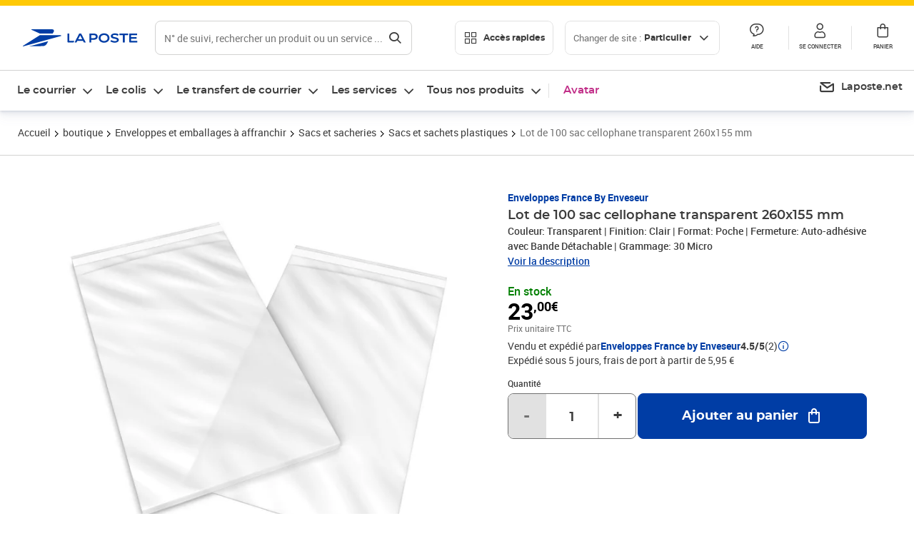

--- FILE ---
content_type: text/html; charset=utf-8
request_url: https://www.laposte.fr/boutique/lot-de-100-sac-cellophane-transparent-260x155-mm/p/mp-600002193
body_size: 46544
content:
<!doctype html>
<html data-n-head-ssr lang="fr" data-n-head="%7B%22lang%22:%7B%22ssr%22:%22fr%22%7D%7D">
  <head >
    <meta data-n-head="ssr" charset="utf-8"><meta data-n-head="ssr" name="viewport" content="width=device-width, initial-scale=1"><meta data-n-head="ssr" charset="utf-8"><meta data-n-head="ssr" data-hid="og:site_name" property="og:site_name" content="La Poste"><meta data-n-head="ssr" data-hid="og:title" property="og:title" content="Lot de 100 sac cellophane transparent 260x155 mm - La Poste"><meta data-n-head="ssr" data-hid="description" name="description" content="Couleur: Transparent | Finition: Clair | Format: Poche | Fermeture: Auto-adhésive avec Bande Détachable | Grammage: 30 Micro"><meta data-n-head="ssr" data-hid="og:description" property="og:description" content="Couleur: Transparent | Finition: Clair | Format: Poche | Fermeture: Auto-adhésive avec Bande Détachable | Grammage: 30 Micro"><meta data-n-head="ssr" data-hid="og:type" property="og:type" content="website"><meta data-n-head="ssr" data-hid="og:url" property="og:url" content="https://www.laposte.fr/boutique/lot-de-100-sac-cellophane-transparent-260x155-mm/p/mp-600002193"><meta data-n-head="ssr" data-hid="og:image" property="og:image" content="https://www.laposte.fr/ecom/occ/ecommerce/medias/sys_master/productsmedias/hda/ha5/15364482039838/1200Wx1200H_mp-600002193_media/mp-600002193_media.jpg"><title>Lot de 100 sac cellophane transparent 260x155 mm - La Poste</title><script type="text/javascript" src="/ruxitagentjs_ICA7NVfhqrux_10327251022105625.js" data-dtconfig="rid=RID_858479171|rpid=-841901965|domain=laposte.fr|reportUrl=/rb_369fb591-0e3f-448f-8fd8-6b584dd807ff|app=54939d3ad3c86a3c|owasp=1|featureHash=ICA7NVfhqrux|xb=googleapis^bs.com^pstonly^bs.com^pbat^bs.bing^prealytics^bs.io^pgoogleadservices^bs.com^pfacebook^bs.com^pad^bs.doubleclick^bs.net^pgoogle^bs.com^pabtasty^bs.com|rdnt=1|uxrgce=1|cuc=s0stmckq|mdl=mdcc7=20|mel=100000|expw=1|md=mdcc1=bdocument.referrer,mdcc2=bnavigator.userAgent,mdcc3=dutm_source,mdcc4=dutm_medium,mdcc5=dutm_campaign,mdcc6=bproperties.user_logged,mdcc7=adiv[class*^e^dqNotification^dq],mdcc8=dq,mdcc9=bproperties.parcours,mdcc10=btc_vars.page_name,mdcc11=ah1.search__title span,mdcc12=a[data-test-id^e^dqproduct-detail-title^dq],mdcc13=btc_vars.si_cart_tax_free,mdcc14=btc_vars.si_cart_tax_included,mdcc15=adiv.tileGroup.payment__tile.tileGroup--horizontal.tileGroup--large--horizontal.tileGroup--default ^rb div.tile--wrapper.tile--checked ^rb div ^rb div ^rb div ^rb p,mdcc16=ap[class*^e^dqalertBloc^dq],mdcc17=btc_vars.user_id,mdcc18=bproperties.si_cart_products,mdcc19=btc_vars.si_order_id,mdcc20=btc_vars.si_cart_id,mdcc21=btc_vars.si_cart_quantity,mdcc22=a#nec-abtasty-notification-container,mdcc23=btc_vars.chapitre1,mdcc24=btc_vars.chapitre2,mdcc25=btc_vars.page_name,mdcc26=bproperties.site_level2,mdcc27=btc_vars.chapter1,mdcc28=btc_vars.new_page_name,mdcc29=btc_vars.is_pro,mdcc30=btc_vars.full_page_name|lastModification=1768571769109|mdp=mdcc14,mdcc18,mdcc19|tp=500,50,0|srbbv=2|agentUri=/ruxitagentjs_ICA7NVfhqrux_10327251022105625.js"></script><link data-n-head="ssr" rel="icon" type="image/x-icon" href="/ecom/favicon.ico"><link data-n-head="ssr" href="/ecom/_nuxt/node_modules/@lpel/phoenix-front-libraries-solaris/dist/fonts/Montserrat-Bold.3315de59.woff2" rel="preload" as="font" type="font/woff2" crossorigin="true"><link data-n-head="ssr" href="/ecom/_nuxt/node_modules/@lpel/phoenix-front-libraries-solaris/dist/fonts/Montserrat-Light.6f9be861.woff2" rel="preload" as="font" type="font/woff2" crossorigin="true"><link data-n-head="ssr" href="/ecom/_nuxt/node_modules/@lpel/phoenix-front-libraries-solaris/dist/fonts/Montserrat-Medium.618bb800.woff2" rel="preload" as="font" type="font/woff2" crossorigin="true"><link data-n-head="ssr" href="/ecom/_nuxt/node_modules/@lpel/phoenix-front-libraries-solaris/dist/fonts/Montserrat-Regular.96275b32.woff2" rel="preload" as="font" type="font/woff2" crossorigin="true"><link data-n-head="ssr" href="/ecom/_nuxt/node_modules/@lpel/phoenix-front-libraries-solaris/dist/fonts/Montserrat-Semi-Bold.de1701b1.woff2" rel="preload" as="font" type="font/woff2" crossorigin="true"><link data-n-head="ssr" data-hid="canonical" rel="canonical" href="https://www.laposte.fr/boutique/lot-de-100-sac-cellophane-transparent-260x155-mm/p/mp-600002193"><script data-n-head="ssr">window.tc_vars = []</script><script data-n-head="ssr" type="application/ld+json">{"@context":"https://schema.org","@type":"Product","name":"Lot de 100 sac cellophane transparent 260x155 mm","description":"Couleur: Transparent | Finition: Clair | Format: Poche | Fermeture: Auto-adhésive avec Bande Détachable | Grammage: 30 Micro\n","sku":"mp-600002193","image":["https://www.laposte.fr/ecom/occ/ecommerce/medias/sys_master/productsmedias/hda/ha5/15364482039838/1200Wx1200H_mp-600002193_media/mp-600002193_media.jpg","https://www.laposte.fr/ecom/occ/ecommerce/medias/sys_master/productsmedias/hda/ha5/15364482039838/1200Wx1200H_mp-600002193_media/mp-600002193_media.jpg"],"brand":{"@type":"Brand","name":"Enveloppes France by Enveseur"},"offers":{"@type":"Offer","priceCurrency":"EUR","price":"23.00","seller":{"@type":"Organization","name":"Enveloppes France by Enveseur"},"availability":"https://schema.org/InStock","itemCondition":"https://schema.org/NewCondition"},"aggregateRating":{"@type":"aggregateRating","ratingValue":4.5,"ratingCount":2},"gtin13":"8435605309043"}</script><link rel="stylesheet" href="/ecom/_nuxt/css/da75bd6.css"><link rel="stylesheet" href="/ecom/_nuxt/css/60f2aa1.css"><link rel="stylesheet" href="/ecom/_nuxt/css/86e357d.css"><link rel="stylesheet" href="/ecom/_nuxt/css/f3af2ce.css"><link rel="stylesheet" href="/ecom/_nuxt/css/20dcb8a.css"><link rel="stylesheet" href="/ecom/_nuxt/css/306672d.css"><link rel="stylesheet" href="/ecom/_nuxt/css/0b3682a.css"><link rel="stylesheet" href="/ecom/_nuxt/css/59c00ba.css"><link rel="stylesheet" href="/ecom/_nuxt/css/268ee08.css"><link rel="stylesheet" href="/ecom/_nuxt/css/1350d82.css">
  </head>
  <body >
    <div data-server-rendered="true" id="__nuxt"><!----><div id="__layout"><div><div class="notifications notifications--toast notifications--top-center" data-v-6fa5a924 data-v-52b26608></div> <div class="page"><div new-logo="true" data-fetch-key="data-v-1f6615fa:0" class="full pdp" data-v-0744e858 data-v-1f6615fa><a href="#main" target="_self" class="button full__skipLink visually-hidden-focusable button__mobile--small button__tablet--small button__desktop--small button--primary button--supernova" data-v-e0e8d712 data-v-0744e858><span class="button__wrapper" data-v-e0e8d712><!----><span class="button__label" data-v-e0e8d712> Aller au contenu de la page </span><span class="anim" data-v-e0e8d712></span><!----></span></a><div class="full__headerWrapper" data-v-0744e858><div class="header__wrap full__header" data-v-062470ac data-v-0744e858><div class="header__stick" data-v-062470ac><header role="banner" class="header" data-v-062470ac><div class="header__base headerFull" data-v-194ceb56 data-v-0744e858><button type="button" aria-label="Ouvrir le menu" class="burger header__burger--new headerFull__burger" data-v-3411d4c2 data-v-194ceb56><i class="icon icon--settings-burger-menu icon--regular icon--default" data-v-1028a809 data-v-3411d4c2><span class="visually-hidden" data-v-1028a809></span></i></button><div class="headerFull__logo" data-v-194ceb56><picture tabindex="0" role="'button'" class="logo logo--clickable logo--responsive logo--horizontal logo--medium header__logo--new" data-v-674dfebc data-v-194ceb56><!----><img src="[data-uri]" alt="Retour à l'accueil - La Poste" width="161" height="24" class="logo__image logo__image--horizontal logo__image--part" data-v-674dfebc></picture><!----></div><div class="header__content--new headerFull__content" data-v-194ceb56><div class="component component-SearchBox" data-v-194ceb56><div class="searchbox" data-v-e5dfda5c><button class="button searchbox__openBtn button--iconOnly button__mobile--small button__tablet--small button__desktop--small button--ghost button--darkgrey" data-v-e0e8d712 data-v-e5dfda5c><span class="button__wrapper" data-v-e0e8d712><i class="button__icon icon icon--search-loupe icon--regular icon--small" data-v-1028a809 data-v-e0e8d712><span class="visually-hidden" data-v-1028a809></span></i><span class="visually-hidden" data-v-e0e8d712>Rechercher</span><span class="anim" data-v-e0e8d712></span><!----></span></button><!----><div class="searchbox__wrapper" data-v-e5dfda5c><form class="searchboxInput" data-v-1cb9298c data-v-e5dfda5c><button type="button" class="searchboxInput__backBtn" data-v-1cb9298c><i class="icon icon--arrow-large-left icon--regular icon--default" data-v-1028a809 data-v-1cb9298c><span class="visually-hidden" data-v-1028a809></span></i></button><div class="searchboxInput__field" data-v-1cb9298c><div class="tooltip searchboxInput__tooltip" style="display:block;--tooltip-offset:8px;" data-v-6d7ab29d data-v-1cb9298c><div class="tooltip__trigger tooltip__trigger-- tooltip__trigger-- undefined" data-v-6d7ab29d><i class="searchboxInput__icon icon icon--search-loupe icon--regular icon--default" data-v-1028a809 data-v-1cb9298c><span class="visually-hidden" data-v-1028a809></span></i><label for="search" class="visually-hidden" data-v-6d7ab29d data-v-1cb9298c>Recherche</label><input id="search" name="search" type="text" autocomplete="off" placeholder="N° de suivi, rechercher un produit ou un service ...." value="" class="searchboxInput__input" data-v-6d7ab29d data-v-1cb9298c></div><div role="tooltip" class="tooltip__popper tooltip__popper--top tooltip__popper--default" style="display:block;top:inherit;right:inherit;bottom:calc(100% + 12px);left:50%;" data-v-6d7ab29d><i class="tooltip__arrow tooltip__arrow--top" style="--arrow-border-width:8px;" data-v-6d7ab29d></i> Merci de compléter pour lancer la recherche </div></div></div><div class="searchboxInput__actions" data-v-1cb9298c><div class="tooltip" style="display:inline-flex;--tooltip-offset:8px;" data-v-6d7ab29d data-v-1cb9298c><div class="tooltip__trigger tooltip__trigger--hover tooltip__trigger-- undefined" data-v-6d7ab29d><button type="button" class="searchboxInput__clear" data-v-6d7ab29d data-v-1cb9298c><i class="icon icon--action-close icon--regular icon--small" data-v-1028a809 data-v-1cb9298c><span class="visually-hidden" data-v-1028a809></span></i></button></div><div role="tooltip" class="tooltip__popper tooltip__popper--top tooltip__popper--default" style="display:block;top:inherit;right:inherit;bottom:calc(100% + 12px);left:50%;" data-v-6d7ab29d><i class="tooltip__arrow tooltip__arrow--top" style="--arrow-border-width:8px;" data-v-6d7ab29d></i> Effacer </div></div><span class="searchboxInput__separator" data-v-1cb9298c></span><div class="tooltip" style="display:inline-flex;--tooltip-offset:8px;" data-v-6d7ab29d data-v-1cb9298c><div class="tooltip__trigger tooltip__trigger--hover tooltip__trigger-- undefined" data-v-6d7ab29d><button class="button searchboxInput__search button--iconOnly button--noPadding button__mobile--small button__tablet--small button__desktop--small button--ghost button--darkgrey" data-v-e0e8d712 data-v-1cb9298c><span class="button__wrapper" data-v-e0e8d712><i class="button__icon icon icon--search-loupe icon--regular icon--small" data-v-1028a809 data-v-e0e8d712><span class="visually-hidden" data-v-1028a809></span></i><span class="visually-hidden" data-v-e0e8d712>Rechercher</span><span class="anim" data-v-e0e8d712></span><!----></span></button></div><div role="tooltip" class="tooltip__popper tooltip__popper--top tooltip__popper--default" style="display:block;top:inherit;right:inherit;bottom:calc(100% + 12px);left:50%;" data-v-6d7ab29d><i class="tooltip__arrow tooltip__arrow--top" style="--arrow-border-width:8px;" data-v-6d7ab29d></i> Rechercher </div></div></div></form><div class="searchbox__content" data-v-e5dfda5c><div class="searchbox__content-wrapper" data-v-e5dfda5c><!----></div></div></div></div></div><div class="component component-accesRapidesBanners" data-v-194ceb56><div class="quick header__quick" data-v-22e19230><button title="Accès rapides" class="button button__mobile--regular button__tablet--regular button__desktop--regular button--secondary button--darkgrey quick__button" data-v-e0e8d712 data-v-22e19230><span class="button__wrapper" data-v-e0e8d712><!----><span class="button__label" data-v-e0e8d712><i class="quick__icon icon icon--editing-display-grid-big icon--light icon--default" data-v-1028a809 data-v-22e19230><span class="visually-hidden" data-v-1028a809></span></i> Accès rapides </span><span class="anim" data-v-e0e8d712></span><!----></span></button><!----></div></div><div class="accessLinksBlock accessLinksBlock--header" data-v-708f3b3b data-v-194ceb56><button class="button button__mobile--regular button__tablet--regular button__desktop--regular button--ghost button--darkgrey accessLinksBlock__button" data-v-e0e8d712 data-v-708f3b3b><span class="button__wrapper" data-v-e0e8d712><!----><span class="button__label" data-v-e0e8d712> Changer de site : <span class="accessLinksBlock__type" data-v-e0e8d712 data-v-708f3b3b>Particulier</span><i class="accessLinksBlock__arrow icon icon--arrow-bottom icon--regular icon--small" data-v-1028a809 data-v-708f3b3b><span class="visually-hidden" data-v-1028a809></span></i></span><span class="anim" data-v-e0e8d712></span><!----></span></button><!----><!----><!----></div><!----></div><div class="headerFull__actions" data-v-194ceb56><a href="https://aide.laposte.fr" id="header-help-part" class="headerFull__button headerButton" data-v-5f100cb7 data-v-194ceb56><i class="headerButton__icon icon icon--action-help icon--light icon--default" data-v-1028a809 data-v-5f100cb7><span class="visually-hidden" data-v-1028a809></span></i><span class="headerButton__line" data-v-5f100cb7> Aide </span><!----></a><span aria-pressed="true" role="button" tabindex="0" class="headerFull__button headerButton" data-v-5f100cb7 data-v-194ceb56><i class="headerButton__icon icon icon--editing-profile icon--light icon--default" data-v-1028a809 data-v-5f100cb7><span class="visually-hidden" data-v-1028a809></span></i><span class="headerButton__line" data-v-5f100cb7> Se connecter </span><!----></span><span aria-pressed="true" role="button" tabindex="0" id="header-cart-button" class="headerFull__button headerButton" data-v-5f100cb7 data-v-7b5364ee data-v-194ceb56><span data-v-5f100cb7 data-v-7b5364ee><div class="loader headerCardButton__loader loader--vsmp" data-v-b1bce3a2 data-v-7b5364ee><svg viewBox="0 0 50 50" class="loader__circular" data-v-b1bce3a2><path d="M25,5A20.14,20.14,0,0,1,45,22.88a2.51,2.51,0,0,0,2.49,2.26h0A2.52,2.52,0,0,0,50,22.33a25.14,25.14,0,0,0-50,0,2.52,2.52,0,0,0,2.5,2.81h0A2.51,2.51,0,0,0,5,22.88,20.14,20.14,0,0,1,25,5Z" class="loader__path" data-v-b1bce3a2><animateTransform attributeName="transform" type="rotate" from="0 25 25" to="360 25 25" dur="0.7s" repeatCount="indefinite" data-v-b1bce3a2></animateTransform></path></svg></div></span><span class="headerCardButton__cartQty" style="display:none;" data-v-5f100cb7 data-v-7b5364ee> 0 </span><i class="headerButton__icon icon icon--cart-simple icon--light icon--default" data-v-1028a809 data-v-5f100cb7><span class="visually-hidden" data-v-1028a809></span></i><span class="headerButton__line" data-v-5f100cb7> Panier </span><!----></span><!----></div></div></header></div></div><nav aria-label="Menu de navigation" role="navigation" class="navbar" data-v-bfdf1a5e data-v-bfdf1a5e data-v-0744e858><!----><div class="navbar__body" data-v-bfdf1a5e><div class="accessLinksBlock accessLinksBlock--navbar" data-v-708f3b3b data-v-bfdf1a5e><button class="button button__mobile--regular button__tablet--regular button__desktop--regular button--ghost button--darkgrey accessLinksBlock__button" data-v-e0e8d712 data-v-708f3b3b><span class="button__wrapper" data-v-e0e8d712><!----><span class="button__label" data-v-e0e8d712> Changer de site : <span class="accessLinksBlock__type" data-v-e0e8d712 data-v-708f3b3b>Particulier</span><i class="accessLinksBlock__arrow icon icon--arrow-bottom icon--regular icon--small" data-v-1028a809 data-v-708f3b3b><span class="visually-hidden" data-v-1028a809></span></i></span><span class="anim" data-v-e0e8d712></span><!----></span></button><!----><div style="display:none;" data-v-708f3b3b data-v-708f3b3b><div class="accessLinksBlock__list" data-v-c79be128 data-v-708f3b3b><ul class="accessLinks accessLinks--full" data-v-c79be128><li data-v-c79be128><button class="accessLinks__item accessLinks__item--part accessLinks__item--active" data-v-c79be128><div class="accessLinks__picture accessLinks__picture--new" data-v-c79be128><!----><picture tabindex="0" role="link" class="logo logo--clickable logo--horizontal logo--xxsmall accessLinks__logo--new accessLinks__logo--part" data-v-674dfebc data-v-c79be128><!----><img src="[data-uri]" alt="La Poste" width="81" height="12" class="logo__image logo__image--horizontal logo__image--part" data-v-674dfebc></picture></div><div class="accessLinks__title" data-v-c79be128>Particulier</div><span class="accessLinks__check" data-v-c79be128><i class="icon icon--action-check icon--regular icon--default" data-v-1028a809 data-v-c79be128><span class="visually-hidden" data-v-1028a809></span></i></span></button></li><li data-v-c79be128><button class="accessLinks__item accessLinks__item--pro" data-v-c79be128><div class="accessLinks__picture accessLinks__picture--new" data-v-c79be128><!----><picture tabindex="0" role="link" class="logo logo--clickable logo--horizontal logo--xxsmall accessLinks__logo--new accessLinks__logo--pro" data-v-674dfebc data-v-c79be128><!----><img src="[data-uri]" alt="La Poste Pro" width="66" height="12" class="logo__image logo__image--horizontal logo__image--pro" data-v-674dfebc></picture></div><div class="accessLinks__title" data-v-c79be128>Professionnel</div><span class="accessLinks__check" data-v-c79be128><!----></span></button></li><li data-v-c79be128><button class="accessLinks__item accessLinks__item--business" data-v-c79be128><div class="accessLinks__picture accessLinks__picture--new" data-v-c79be128><!----><picture tabindex="0" role="link" class="logo logo--clickable logo--horizontal logo--xxsmall accessLinks__logo--new accessLinks__logo--business" data-v-674dfebc data-v-c79be128><!----><img src="[data-uri]" alt="La Poste Solution Business" width="56" height="12" class="logo__image logo__image--horizontal logo__image--business" data-v-674dfebc></picture></div><div class="accessLinks__title" data-v-c79be128>Entreprises&nbsp;et collectivités</div><span class="accessLinks__check" data-v-c79be128><!----></span></button></li><li data-v-c79be128><button class="accessLinks__item accessLinks__item--pro" data-v-c79be128><div class="accessLinks__picture accessLinks__picture--new" data-v-c79be128><!----><picture tabindex="0" role="link" class="logo logo--clickable logo--horizontal logo--xxsmall accessLinks__logo--new accessLinks__logo--pro" data-v-674dfebc data-v-c79be128><!----><img src="[data-uri]" alt="La Poste Pro" width="66" height="12" class="logo__image logo__image--horizontal logo__image--pro" data-v-674dfebc></picture></div><div class="accessLinks__title" data-v-c79be128>Buralistes</div><span class="accessLinks__check" data-v-c79be128><!----></span></button></li></ul></div></div><!----></div><!----><div class="component component-mobileAccesRapidesBanners"><div class="quickaccess quickaccess--open" data-v-3cd4e6dd><button class="quickaccess__title" data-v-3cd4e6dd> Accès rapides <i class="quickaccess__arrow icon icon--arrow-bottom icon--regular icon--small" data-v-1028a809 data-v-3cd4e6dd><span class="visually-hidden" data-v-1028a809></span></i></button><div class="quickaccess__content" data-v-3cd4e6dd><nav class="quick-access quickaccess__list" data-v-61143e7a data-v-3cd4e6dd><ul class="quick__list" data-v-61143e7a><li class="quick__item" data-v-61143e7a><!----><div class="quick__picture" data-v-61143e7a><picture class="quick__image" data-v-314b3fed data-v-61143e7a><img width="56" height="56" alt="" data-src="/ecom/occ/smartedit/medias/sys_master/images/h83/h80/14855023427614/icon_D_suivre-envoi/icon-D-suivre-envoi.svg" fetchpriority="low" class="lazyload lp-picture__full-width" data-v-314b3fed></picture></div><a href="https://www.laposte.fr/outils/suivre-vos-envois" class="quick__title" data-v-61143e7a> Suivre un colis ou un courrier </a></li><li class="quick__item" data-v-61143e7a><!----><div class="quick__picture" data-v-61143e7a><picture class="quick__image" data-v-314b3fed data-v-61143e7a><img width="56" height="56" alt="" data-src="/ecom/occ/smartedit/medias/sys_master/images/h99/h32/13028388470814/icon_D_localisateur/icon-D-localisateur.svg" fetchpriority="low" class="lazyload lp-picture__full-width" data-v-314b3fed></picture></div><a href="https://localiser.laposte.fr/" class="quick__title" data-v-61143e7a> Localiser La Poste </a></li><li class="quick__item" data-v-61143e7a><!----><div class="quick__picture" data-v-61143e7a><picture class="quick__image" data-v-314b3fed data-v-61143e7a><img width="56" height="56" alt="" data-src="/ecom/occ/smartedit/medias/sys_master/images/h9f/h73/13071716974622/icon_D_grille-tarifs/icon-D-grille-tarifs.svg" fetchpriority="low" class="lazyload lp-picture__full-width" data-v-314b3fed></picture></div><a href="https://www.laposte.fr/tarifs-postaux" class="quick__title" data-v-61143e7a> Consulter les tarifs </a></li><li class="quick__item" data-v-61143e7a><!----><div class="quick__picture" data-v-61143e7a><picture class="quick__image" data-v-314b3fed data-v-61143e7a><img width="56" height="56" alt=" " data-src="/ecom/occ/smartedit/medias/sys_master/images/h78/hde/13028381163550/icon_D_timbre/icon-D-timbre.svg" fetchpriority="low" class="lazyload lp-picture__full-width" data-v-314b3fed></picture></div><a href="https://www.laposte.fr/pp/c/timbres" class="quick__title" data-v-61143e7a> Acheter des timbres </a></li><li class="quick__item" data-v-61143e7a><!----><div class="quick__picture" data-v-61143e7a><picture class="quick__image" data-v-314b3fed data-v-61143e7a><img width="56" height="56" alt="" data-src="/ecom/occ/smartedit/medias/sys_master/images/hd2/h3c/13028388175902/icon_D_courrier-en-ligne/icon-D-courrier-en-ligne.svg" fetchpriority="low" class="lazyload lp-picture__full-width" data-v-314b3fed></picture></div><a href="https://www.laposte.fr/lettre-recommandee-en-ligne" class="quick__title" data-v-61143e7a> Envoyer un recommandé en ligne </a></li><li class="quick__item" data-v-61143e7a><!----><div class="quick__picture" data-v-61143e7a><picture class="quick__image" data-v-314b3fed data-v-61143e7a><img width="56" height="56" alt="" data-src="/ecom/occ/smartedit/medias/sys_master/images/hcf/hd6/14684476080158/icon_D_colissimo/icon-D-colissimo.svg" fetchpriority="low" class="lazyload lp-picture__full-width" data-v-314b3fed></picture></div><a href="https://www.laposte.fr/colissimo-en-ligne" class="quick__title" data-v-61143e7a> Envoyer un colis </a></li><li class="quick__item" data-v-61143e7a><!----><div class="quick__picture" data-v-61143e7a><picture class="quick__image" data-v-314b3fed data-v-61143e7a><img width="56" height="56" alt="" data-src="/ecom/occ/smartedit/medias/sys_master/images/hbc/h3a/13028389584926/icon_D_douanes/icon-D-douanes.svg" fetchpriority="low" class="lazyload lp-picture__full-width" data-v-314b3fed></picture></div><a href="https://www.laposte.fr/frais-droits-douane" class="quick__title" data-v-61143e7a> Payer les droits de douane </a></li><li class="quick__item" data-v-61143e7a><!----><div class="quick__picture" data-v-61143e7a><picture class="quick__image" data-v-314b3fed data-v-61143e7a><img width="56" height="56" alt="" data-src="/ecom/occ/smartedit/medias/sys_master/images/h70/hc5/13071717269534/icon_D_reex/icon-D-reex.svg" fetchpriority="low" class="lazyload lp-picture__full-width" data-v-314b3fed></picture></div><a href="/demenagement-absence" class="quick__title" data-v-61143e7a> Transférer son courrier </a></li><li class="quick__item" data-v-61143e7a><!----><div class="quick__picture" data-v-61143e7a><picture class="quick__image" data-v-314b3fed data-v-61143e7a><img width="56" height="56" alt="" data-src="/ecom/occ/smartedit/medias/sys_master/images/hb3/he3/14855022608414/icon_D_services-plus/icon-D-services-plus.svg" fetchpriority="low" class="lazyload lp-picture__full-width" data-v-314b3fed></picture></div><a href="/activation-de-services" class="quick__title" data-v-61143e7a> Activer mes Services Plus </a></li></ul><!----></nav></div></div></div><div class="component component-menuNavigationComponent"><nav role="navigation" aria-label="Navigation principale" data-v-d2aa8b20><ul class="mainMenu" data-v-d2aa8b20><li class="mainMenu__item" data-v-d2aa8b20><button id="nav-0" aria-controls="nav-p-0" aria-expanded="false" data-v-d2aa8b20> Le courrier </button><div id="nav-p-0" aria-labelledby="nav-0" class="mp" data-v-d2aa8b20><!----><!----></div></li><li class="mainMenu__item" data-v-d2aa8b20><button id="nav-1" aria-controls="nav-p-1" aria-expanded="false" data-v-d2aa8b20> Le colis </button><div id="nav-p-1" aria-labelledby="nav-1" class="mp" data-v-d2aa8b20><!----><!----></div></li><li class="mainMenu__item" data-v-d2aa8b20><button id="nav-2" aria-controls="nav-p-2" aria-expanded="false" data-v-d2aa8b20> Le transfert de courrier </button><div id="nav-p-2" aria-labelledby="nav-2" class="mp" data-v-d2aa8b20><!----><!----></div></li><li class="mainMenu__item" data-v-d2aa8b20><button id="nav-3" aria-controls="nav-p-3" aria-expanded="false" data-v-d2aa8b20> Les services </button><div id="nav-p-3" aria-labelledby="nav-3" class="mp" data-v-d2aa8b20><!----><!----></div></li><li class="mainMenu__item" data-v-d2aa8b20><button id="nav-4" aria-controls="nav-p-4" aria-expanded="false" data-v-d2aa8b20> Tous nos produits </button><div id="nav-p-4" aria-labelledby="nav-4" class="mp" data-v-d2aa8b20><!----><!----></div></li><li class="mainMenu__item mainMenu__item--event" data-v-d2aa8b20><a href="/pp/c/avatar" style="color:#c12e88;" data-v-d2aa8b20> Avatar </a></li></ul></nav></div><div class="component component-menuDirectLinksComponent"><ul role="menu" class="directLinks" data-v-ffaf0510><li role="menuitem" class="directLinks__item" data-v-ffaf0510><a href="https://laposte.net/accueil" class="directLinks__link" data-v-ffaf0510><i class="directLinks__icon icon icon--brands-lapostenet icon--regular icon--default" data-v-1028a809 data-v-ffaf0510><span class="visually-hidden" data-v-1028a809></span></i><span class="directLinks__label" data-v-ffaf0510>Laposte.net</span><i class="directLinks__arrow icon icon--arrow-external-link icon--regular icon--small" data-v-1028a809 data-v-ffaf0510><span class="visually-hidden" data-v-1028a809></span></i></a></li></ul></div></div></nav></div><div class="full__afterHeader" data-v-0744e858></div><div class="full__beforeBreadcrumb" data-v-0744e858></div><div class="full__breadcrumb" data-v-0744e858><div data-v-1f6615fa><nav aria-label="Fil d'ariane" class="breadcrumb" data-v-75eb1b95><ol class="breadcrumb__list" data-v-75eb1b95><li class="breadcrumb__item" data-v-75eb1b95><a href="/" class="breadcrumb__item__label" data-v-75eb1b95> Accueil </a></li><li class="breadcrumb__item" data-v-75eb1b95><a href="/boutique" class="breadcrumb__item__label" data-v-75eb1b95> boutique </a></li><li class="breadcrumb__item" data-v-75eb1b95><a href="/boutique/c/enveloppesetemballagesdexpedition" class="breadcrumb__item__label" data-v-75eb1b95>  Enveloppes et emballages à affranchir </a></li><li class="breadcrumb__item" data-v-75eb1b95><a href="/boutique/c/sacsetsacheries" class="breadcrumb__item__label" data-v-75eb1b95> Sacs et sacheries </a></li><li class="breadcrumb__item" data-v-75eb1b95><a href="/boutique/c/sacsetsachetsplastiques" class="breadcrumb__item__label" data-v-75eb1b95> Sacs et sachets plastiques </a></li><li class="breadcrumb__item" data-v-75eb1b95><a href="/boutique/lot-de-100-sac-cellophane-transparent-260x155-mm/p/mp-600002193" aria-current="page" class="breadcrumb__item__label" data-v-75eb1b95> Lot de 100 sac cellophane transparent 260x155 mm </a></li></ol></nav> <script type="application/ld+json">{
  "@context": "https://schema.org",
  "@type": "BreadcrumbList",
  "itemListElement": [
    {
      "@type": "ListItem",
      "position": 1,
      "item": {
        "@id": "https://www.laposte.fr/",
        "name": "Accueil"
      }
    },
    {
      "@type": "ListItem",
      "position": 2,
      "item": {
        "@id": "https://www.laposte.fr/boutique",
        "name": "boutique"
      }
    },
    {
      "@type": "ListItem",
      "position": 3,
      "item": {
        "@id": "https://www.laposte.fr/boutique/c/enveloppesetemballagesdexpedition",
        "name": " Enveloppes et emballages à affranchir"
      }
    },
    {
      "@type": "ListItem",
      "position": 4,
      "item": {
        "@id": "https://www.laposte.fr/boutique/c/sacsetsacheries",
        "name": "Sacs et sacheries"
      }
    },
    {
      "@type": "ListItem",
      "position": 5,
      "item": {
        "@id": "https://www.laposte.fr/boutique/c/sacsetsachetsplastiques",
        "name": "Sacs et sachets plastiques"
      }
    },
    {
      "@type": "ListItem",
      "position": 6,
      "item": {
        "@id": "https://www.laposte.fr/boutique/lot-de-100-sac-cellophane-transparent-260x155-mm/p/mp-600002193",
        "name": "Lot de 100 sac cellophane transparent 260x155 mm"
      }
    }
  ]
}</script></div></div><main id="main" role="main" class="full__main" data-v-0744e858><div class="pdp__container" data-v-0744e858 data-v-1f6615fa><!----> <div class="pdp__content" data-v-0744e858 data-v-1f6615fa><!----> <div class="container" data-v-6d0ee6e1 data-v-1f6615fa><div class="pdp__top" data-v-6d0ee6e1 data-v-1f6615fa><div class="pdp__top__medias" data-v-6d0ee6e1 data-v-1f6615fa><div class="pictures pictures--m" data-v-6548f327 data-v-1f6615fa><!----> <div id="picturesImageContent" class="pictures__imageContent pictures__imageContent--unique" data-v-6548f327><div class="stickers" data-v-6548f327><!----></div> <div tabindex="0" role="button" class="zoomimage__image" data-v-6548f327><picture aria-hidden="true" data-v-314b3fed data-v-6548f327><source srcset="/ecom/occ/ecommerce/medias/sys_master/productsmedias/h1a/h38/15364483186718/600Wx600H-WEBP_mp-600002193_media/mp-600002193_media.jpg" data-v-314b3fed><img width="544" height="544" alt="Lot de 100 sac cellophane transparent 260x155 mm" aria-hidden="true" src="/ecom/occ/ecommerce/medias/sys_master/productsmedias/h53/h8d/15364482793502/600Wx600H_mp-600002193_media/mp-600002193_media.jpg" fetchpriority="high" class="lp-picture__full-width" data-v-314b3fed></picture></div> <!----> <!----> <div class="pictures__countIcon" data-v-6548f327><!----> <!----></div></div></div></div> <div class="pdp__top__buybox" data-v-6d0ee6e1 data-v-1f6615fa><div class="buyBox pdp__buybox" data-v-0413828a data-v-1f6615fa><div class="buyBox__sticky" style="top:15px;" data-v-0413828a><div class="buyBox__grid" data-v-0413828a><div class="buyBox__grid__top" data-v-0413828a><div class="badges" data-v-f14dc4d4 data-v-0413828a></div> <div id="product-detail-title" class="productTitle" data-v-1ec08804 data-v-0413828a><a href="/boutique/marque/marqueenveloppesfrancebyenveseur" class="productTitle__brand productTitle__brand--small" data-v-1ec08804>Enveloppes France by Enveseur</a> <h1 data-test-id="product-detail-title" title="Lot de 100 sac cellophane transparent 260x155 mm" class="productTitle__text productTitle__text--large" data-v-1ec08804><span class="productTitle__link" data-v-1ec08804>
      Lot de 100 sac cellophane transparent 260x155 mm
    </span></h1></div> <div class="buyBox__description" data-v-0413828a><div class="buyBox__description__content" data-v-0413828a>Couleur: Transparent | Finition: Clair | Format: Poche | Fermeture: Auto-adhésive avec Bande Détachable | Grammage: 30 Micro</div> <a href="#accordion_aproposDescription" class="buyBox__description__link" data-v-0413828a>
            Voir la description
          </a></div> <!----></div> <div class="buyBox__grid__left" data-v-0413828a><span data-test-id="Buybox_Statut_test" class="badge-status buyBox__stock badge-status--medium badge-status--success" data-v-01f3be62 data-v-0413828a><span class="badge-status__bullet badge-status__bullet--with-text" data-v-01f3be62></span>
  En stock
</span> <div class="buyBox__price" data-v-0413828a><div class="buyBox__productPrice productPrice productPrice--large productPrice--orientation-right" data-v-98fc94a4 data-v-0413828a><!----> <div data-test-id="Buybox_Prixfinal_test" class="productPrice__displayed-price" data-v-98fc94a4><span class="productPrice__displayed-price__units" data-v-98fc94a4>23</span><span class="productPrice__displayed-price__cents" data-v-98fc94a4>,00€</span></div></div> <div data-test-id="Buybox_mentionPrix_test" class="buyBox__price__info" data-v-0413828a>
            Prix unitaire TTC
            <!----></div></div> <!----> <div data-test-id="Buybox_Liv_test" class="soldBy" data-v-18a9ad1c data-v-0413828a><!----> <div class="soldBy__row" data-v-18a9ad1c><div class="soldBy__label" data-v-18a9ad1c>Vendu et expédié par</div> <div class="soldBy__shop" data-v-18a9ad1c><a href="/boutique/vendeur/enveloppes-france-by-enveseur/2269" class="soldBy__link" data-v-18a9ad1c>Enveloppes France by Enveseur</a></div></div> <div class="soldBy__rating" data-v-18a9ad1c><span class="soldBy__note" data-v-18a9ad1c>4.5/5</span> <span data-v-18a9ad1c>(2)</span></div> <div tabindex="0" role="button" class="soldBy__help" data-v-18a9ad1c><i aria-label="Besoin d'aide pour choisir ?" class="soldBy__help__icon icon icon--action-information icon--regular icon--small" data-v-1028a809 data-v-18a9ad1c><span class="visually-hidden" data-v-1028a809></span></i></div></div> <div class="buyBox__delivery productDelivery productDelivery--context-buybox" data-v-b7c4a65e data-v-0413828a><span data-test-id="Buybox_Liv_test" class="productDelivery__info" data-v-b7c4a65e>Expédié sous 5 jours, frais de port à partir de 5,95 € </span><!----></div></div> <div class="buyBox__grid__right" data-v-0413828a><!----></div> <div class="buyBox__grid__bottom" data-v-0413828a><div class="buyBox__addToCart" data-v-0413828a><div data-test-id="Buybox_Quantite_test" class="numberField buyBox__addToCart__qty numberField--quiet" data-v-0413828a><label for="quantityField" class="numberField__label numberField__label--outside">Quantité </label><div class="numberField__inner"><button aria-label="Diminuer la quantité de un" disabled="disabled" class="numberField__btn--less numberField__btn numberField__btn--disabled"> - </button><input type="number" id="quantityField" min="1" max="10" maxlength="4" value="1" class="numberField__input"><button aria-label="Augmenter la quantité de un" class="numberField__btn--more numberField__btn"> + </button></div><!----><!----><!----></div> <div class="buyBox__addToCart__cta" data-v-0413828a><button data-test-id="Buybox_AddtoCard_test" class="button button--iconReverse button__mobile--large button__tablet--large button__desktop--large button--primary button--default" data-v-e0e8d712 data-v-0413828a><span class="button__wrapper" data-v-e0e8d712><i class="button__icon icon icon--cart-simple icon--regular icon--big" data-v-1028a809 data-v-e0e8d712><span class="visually-hidden" data-v-1028a809></span></i><span class="button__label" data-v-e0e8d712>Ajouter au panier</span><span class="anim" data-v-e0e8d712></span><!----></span></button> <!----></div></div> <!----> <div class="buyBox__warranty" data-v-0413828a><!----></div> <!----></div></div></div></div></div> <div class="pdp__top__infos" data-v-6d0ee6e1 data-v-1f6615fa><section class="additionalInformations" data-v-0b40e81e data-v-1f6615fa><div class="lp-accordionGroup lp-accordionGroup--no-space" data-v-b1722880 data-v-0b40e81e><div data-test-id="Apropos_Description_test" class="lp-accordion additionalInformations__accordion lp-accordion--medium lp-accordion--default lp-accordion--transparent lp-accordion--isActive" data-v-2251b10c data-v-0b40e81e><h2 class="lp-accordion__title" data-v-2251b10c><button aria-expanded="true" aria-controls="accordion_content_aproposDescription" id="accordion_aproposDescription" tabindex="0" class="lp-accordion__header" data-v-2251b10c><!---->Description<i class="lp-accordion__arrow-icon icon icon--arrow-bottom icon--regular icon--default" data-v-1028a809 data-v-2251b10c><span class="visually-hidden" data-v-1028a809></span></i></button></h2><div role="region" id="accordion_content_aproposDescription" aria-labelledby="accordion_aproposDescription" data-v-2251b10c data-v-2251b10c><div class="lp-accordion__content" data-v-2251b10c><div data-v-0b40e81e><!----> <div class="informations" data-v-0b40e81e><p data-test-id="Detail_Reference_test" class="informations__ean" data-v-0b40e81e>
            ID 8435605309043
          </p> <!----> <!----> <!----> <!----></div> <div data-v-0b40e81e><p>Couleur: Transparent | Finition: Clair | Format: Poche | Fermeture: Auto-adhésive avec Bande Détachable | Grammage: 30 Micro</p>
</div> <!----></div></div></div></div> <div data-test-id="Apropos_Caracteristiques_test" class="lp-accordion additionalInformations__accordion lp-accordion--medium lp-accordion--default lp-accordion--transparent" data-v-2251b10c data-v-0b40e81e><h2 class="lp-accordion__title" data-v-2251b10c><button aria-expanded="false" aria-controls="accordion_content_undefined" id="accordion_undefined" tabindex="0" class="lp-accordion__header" data-v-2251b10c><!---->
        Caractéristiques
      <i class="lp-accordion__arrow-icon icon icon--arrow-bottom icon--regular icon--default" data-v-1028a809 data-v-2251b10c><span class="visually-hidden" data-v-1028a809></span></i></button></h2><div role="region" id="accordion_content_undefined" aria-labelledby="accordion_undefined" style="display:none;" data-v-2251b10c data-v-2251b10c><div class="lp-accordion__content" data-v-2251b10c><div data-v-0b40e81e><dl data-v-0b40e81e><div data-v-0b40e81e><dt data-v-0b40e81e>Etat</dt> <dd data-v-0b40e81e>Neuf</dd></div><div data-v-0b40e81e><dt data-v-0b40e81e>Prix à l’unité TTC</dt> <dd data-v-0b40e81e>15</dd></div><div data-v-0b40e81e><dt data-v-0b40e81e>Transparence</dt> <dd data-v-0b40e81e>Oui</dd></div><div data-v-0b40e81e><dt data-v-0b40e81e>Compatible La Poste</dt> <dd data-v-0b40e81e>Oui</dd></div><div data-v-0b40e81e><dt data-v-0b40e81e>Matière</dt> <dd data-v-0b40e81e>Polypropylène</dd></div><div data-v-0b40e81e><dt data-v-0b40e81e>Marque</dt> <dd data-v-0b40e81e><a href="/boutique/marque/marqueenveloppesfrancebyenveseur" data-v-0b40e81e>Enveloppes France by Enveseur</a></dd></div><div data-v-0b40e81e><dt data-v-0b40e81e>Fabriqué en France</dt> <dd data-v-0b40e81e>Non</dd></div><div data-v-0b40e81e><dt data-v-0b40e81e>Lot de</dt> <dd data-v-0b40e81e>100</dd></div><div data-v-0b40e81e><dt data-v-0b40e81e>Couleur</dt> <dd data-v-0b40e81e>Transparent</dd></div><div data-v-0b40e81e><dt data-v-0b40e81e>Ean</dt> <dd data-v-0b40e81e>8435605309043</dd></div></dl></div></div></div></div> <!----> <!----> <!----> <!----> <!----> <!----> <!----></div></section></div></div></div> <div class="pdp__offers-section" data-v-0744e858 data-v-1f6615fa><div class="container" data-v-6d0ee6e1 data-v-1f6615fa><!----></div></div> <div class="container" data-v-6d0ee6e1 data-v-1f6615fa><div class="pdp__afterContent" data-v-6d0ee6e1 data-v-1f6615fa><div class="component component-clone_Carouselproduits-T2S-fiche-produit-part_00072041" data-v-6d0ee6e1><div data-reco-id="a7d3d68f-b255-41b0-b6c2-59821bee0096" data-fetch-key="data-v-30191d7d:0" class="productCarousel productCarousel--carousel productCarousel--margin-top-medium" style="display:none;" data-v-30191d7d><!----></div></div><div class="component component-Carouselproduits-T2S-fiche-produit-part" data-v-6d0ee6e1><div data-reco-id="0981c929-ea0e-4f53-8980-19dc2483b4ed" data-fetch-key="data-v-30191d7d:1" class="productCarousel productCarousel--carousel productCarousel--margin-top-medium" style="display:none;" data-v-30191d7d><!----></div></div></div></div></div> <!----> <!----> <!----> <!----></div></main><div class="full__beforeFooter" data-v-0744e858><!----> </div><footer role="contentinfo" class="footer full__footer footer--default" data-v-3a31c138 data-v-0744e858><div class="footer__main-content" data-v-3a31c138><!----><div class="component component-EngagementsSimpleBanners" data-v-3a31c138><section class="engagement" data-v-1cfbf6ce><h2 class="footer__title" data-v-1cfbf6ce>Nos Engagements</h2><div class="engagement__content" data-v-1cfbf6ce><picture class="engagement__picture" data-v-314b3fed data-v-1cfbf6ce><img width="56" height="0" alt="" data-src="/ecom/occ/smartedit/medias/?context=bWFzdGVyfGNtc3wxNzI4fGltYWdlL3BuZ3xhRFE1TDJoaU9TODVPVGczTVRFMk1qQTBNRFl5fDRkNWJjNzRhMjVmNDA4ZjY2MzFiOTkyZjIwN2EzMTlhOGRkMzhmYWJhZGM2NTk0MTZkMGNkOGVlM2NjMzM2OGU" fetchpriority="low" class="lazyload lp-picture__full-width" data-v-314b3fed></picture><p class="engagement__details" data-v-1cfbf6ce><a href="https://localiser.laposte.fr/" class="engagement__title" data-v-1cfbf6ce> Proche de vous </a><span class="engagement__subtitle" data-v-1cfbf6ce> Localiser un bureau de poste </span></p></div><div class="engagement__content" data-v-1cfbf6ce><picture class="engagement__picture" data-v-314b3fed data-v-1cfbf6ce><img width="56" height="0" alt="" data-src="/ecom/occ/smartedit/medias/sys_master/root/h20/hd8/10576796647454/cadenas-01%20(1)/cadenas-01-1-.svg" fetchpriority="low" class="lazyload lp-picture__full-width" data-v-314b3fed></picture><p class="engagement__details" data-v-1cfbf6ce><a href="/conseils-pratiques/moyens-de-paiement-la-poste-en-ligne" class="engagement__title" data-v-1cfbf6ce> Paiements 100% sécurisés </a><span class="engagement__subtitle" data-v-1cfbf6ce>  </span></p></div><div class="engagement__content" data-v-1cfbf6ce><picture class="engagement__picture" data-v-314b3fed data-v-1cfbf6ce><img width="56" height="0" alt="" data-src="/ecom/occ/smartedit/medias/?context=bWFzdGVyfGNtc3w5MzJ8aW1hZ2UvcG5nfGFHWXdMMmhpWWk4NU9UZzNNVEUyTVRjeE1qazB8ZTNkZDc0YWRlMDFkMWU1YjZkZjUyYzBiYmVlY2I3MjA4OGQ4Y2FkMGUwYmZlNTJhNDhmMDQxMGE5ZGU4YTNjMg" fetchpriority="low" class="lazyload lp-picture__full-width" data-v-314b3fed></picture><p class="engagement__details" data-v-1cfbf6ce><a href="https://www.laposte.fr/livraison" class="engagement__title" data-v-1cfbf6ce> Livraison offerte dès 25€ d'achat </a><span class="engagement__subtitle" data-v-1cfbf6ce> Hors livres et hors produits marketplace </span></p></div></section></div><div class="component component-FooterRowApps" data-v-3a31c138><div class="row" data-v-59f18037 data-v-2532f192><div class="app" data-v-0e2e1066 data-v-2532f192><div class="footer__head" data-v-0e2e1066><h2 class="footer__title" data-v-0e2e1066>Applications La Poste</h2></div><a href="https://play.google.com/store/apps/details?id=fr.laposte.lapostemobile" class="app__link" data-v-0e2e1066><picture class="app__img" data-v-314b3fed data-v-0e2e1066><img width="135" height="40" alt="Disponible sur Google Play - Nouvelle fenêtre" data-src="/ecom/occ/smartedit/medias/sys_master/cms/h13/h11/9987171123230/Playstore/Playstore.svg" fetchpriority="low" class="lazyload lp-picture__full-width" data-v-314b3fed></picture></a><a href="https://apps.apple.com/fr/app/la-poste-colis-courrier/id431602927" class="app__link" data-v-0e2e1066><picture class="app__img" data-v-314b3fed data-v-0e2e1066><img width="135" height="40" alt="" data-src="/ecom/occ/smartedit/medias/sys_master/cms/h6c/h0e/9987171090462/appstore/appstore.svg" fetchpriority="low" class="lazyload lp-picture__full-width" data-v-314b3fed></picture></a></div><a href="https://www.laposte.fr/apps-mobiles" title="Toutes nos applications" target="_blank" class="app__all" data-v-1e85b202 data-v-2532f192> Toutes nos applications </a><div class="connected" data-v-6f05cc1e data-v-2532f192><h2 class="connected__title" data-v-6f05cc1e><button tabindex="-1" class="connected__head" data-v-6f05cc1e> Restons connectés <i class="footer__toggle icon icon--arrow-bottom icon--regular icon--default" data-v-1028a809 data-v-6f05cc1e><span class="visually-hidden" data-v-1028a809></span></i></button></h2><ul class="connected__list" data-v-6f05cc1e><li data-v-6f05cc1e><a target="_blank" href="https://fr.linkedin.com/company/la-poste-groupe" title="Linkedin - nouvelle fenêtre" aria-label="Linkedin" class="connected__link" data-v-6f05cc1e><i class="icon icon--brands-linkedin icon--regular icon--default" data-v-1028a809 data-v-6f05cc1e><span class="visually-hidden" data-v-1028a809></span></i><span class="visually-hidden" data-v-6f05cc1e>Linkedin</span></a></li><li data-v-6f05cc1e><a target="_blank" href="https://www.instagram.com/laposte/" title="Instagram - nouvelle fenêtre" aria-label="Instagram" class="connected__link" data-v-6f05cc1e><i class="icon icon--brands-instagram icon--regular icon--default" data-v-1028a809 data-v-6f05cc1e><span class="visually-hidden" data-v-1028a809></span></i><span class="visually-hidden" data-v-6f05cc1e>Instagram</span></a></li><li data-v-6f05cc1e><a target="_blank" href="https://x.com/lisalaposte" title="X - nouvelle fenêtre" aria-label="X" class="connected__link" data-v-6f05cc1e><i class="icon icon--brands-x icon--regular icon--default" data-v-1028a809 data-v-6f05cc1e><span class="visually-hidden" data-v-1028a809></span></i><span class="visually-hidden" data-v-6f05cc1e>X</span></a></li><li data-v-6f05cc1e><a target="_blank" href="https://www.tiktok.com/@laposte" title="Tiktok - nouvelle fenêtre" aria-label="Tiktok" class="connected__link" data-v-6f05cc1e><i class="icon icon--brands-tiktok icon--regular icon--default" data-v-1028a809 data-v-6f05cc1e><span class="visually-hidden" data-v-1028a809></span></i><span class="visually-hidden" data-v-6f05cc1e>Tiktok</span></a></li><li data-v-6f05cc1e><a target="_blank" href="https://www.facebook.com/laposte" title="Facebook - nouvelle fenêtre" aria-label="Facebook" class="connected__link" data-v-6f05cc1e><i class="icon icon--brands-facebook icon--regular icon--default" data-v-1028a809 data-v-6f05cc1e><span class="visually-hidden" data-v-1028a809></span></i><span class="visually-hidden" data-v-6f05cc1e>Facebook</span></a></li><li data-v-6f05cc1e><a target="_blank" href="https://www.youtube.com/user/laposte" title="Youtube - nouvelle fenêtre" aria-label="Youtube" class="connected__link" data-v-6f05cc1e><i class="icon icon--brands-youtube icon--regular icon--default" data-v-1028a809 data-v-6f05cc1e><span class="visually-hidden" data-v-1028a809></span></i><span class="visually-hidden" data-v-6f05cc1e>Youtube</span></a></li><li data-v-6f05cc1e><a target="_blank" href="https://www.threads.net/@laposte?hl=fr" title="Threads - nouvelle fenêtre" aria-label="Threads" class="connected__link" data-v-6f05cc1e><i class="icon icon--brands-threads icon--regular icon--default" data-v-1028a809 data-v-6f05cc1e><span class="visually-hidden" data-v-1028a809></span></i><span class="visually-hidden" data-v-6f05cc1e>Threads</span></a></li></ul></div></div></div><div class="component component-LpelFooterNavigationComponent" data-v-3a31c138><section class="headings" data-v-4b94166a><ul class="headings__list" data-v-4b94166a><li class="heading headings__item" data-v-7f42f700 data-v-4b94166a><h2 class="heading__title" data-v-7f42f700><button tabindex="-1" class="heading__head" data-v-7f42f700> Nos Services <i class="heading__arrow icon icon--arrow-bottom icon--regular icon--default" data-v-1028a809 data-v-7f42f700><span class="visually-hidden" data-v-1028a809></span></i></button></h2><ul class="heading__list" data-v-7f42f700><li class="heading__item" data-v-7f42f700><a href="/envoi-courrier-en-ligne" target="_self" class="heading__link" data-v-7f42f700> Envoyer sans vous déplacer </a></li></ul></li><li class="heading headings__item" data-v-7f42f700 data-v-4b94166a><h2 class="heading__title" data-v-7f42f700><button tabindex="-1" class="heading__head" data-v-7f42f700> Nos Produits <i class="heading__arrow icon icon--arrow-bottom icon--regular icon--default" data-v-1028a809 data-v-7f42f700><span class="visually-hidden" data-v-1028a809></span></i></button></h2><ul class="heading__list" data-v-7f42f700><li class="heading__item" data-v-7f42f700><a href="/boutique/acheter-enveloppes" target="_self" class="heading__link" data-v-7f42f700> Enveloppes </a></li></ul></li><li class="heading headings__item" data-v-7f42f700 data-v-4b94166a><h2 class="heading__title" data-v-7f42f700><button tabindex="-1" class="heading__head" data-v-7f42f700> Nos Tarifs <i class="heading__arrow icon icon--arrow-bottom icon--regular icon--default" data-v-1028a809 data-v-7f42f700><span class="visually-hidden" data-v-1028a809></span></i></button></h2><ul class="heading__list" data-v-7f42f700><li class="heading__item" data-v-7f42f700><a href="/produits/article/tarifs-consulter-le-catalogue-integral" target="_self" class="heading__link" data-v-7f42f700> Tarifs postaux | Catalogue intégral </a></li></ul></li><li class="heading headings__item" data-v-7f42f700 data-v-4b94166a><h2 class="heading__title" data-v-7f42f700><button tabindex="-1" class="heading__head" data-v-7f42f700> La Poste vous accompagne <i class="heading__arrow icon icon--arrow-bottom icon--regular icon--default" data-v-1028a809 data-v-7f42f700><span class="visually-hidden" data-v-1028a809></span></i></button></h2><ul class="heading__list" data-v-7f42f700><li class="heading__item" data-v-7f42f700><a href="https://aide.laposte.fr/" target="_self" class="heading__link" data-v-7f42f700> Aides et contact </a></li></ul></li></ul></section></div><div class="component component-FooterRowCopyright" data-v-3a31c138><div class="row" data-v-59f18037 data-v-2532f192><div class="footer__site" data-v-4d4825af data-v-2532f192><picture class="logo" data-v-314b3fed data-v-4d4825af><img width="190" height="105" alt="La poste" data-src="/ecom/occ/smartedit/medias/?context=bWFzdGVyfGNtc3wzNTM2fGltYWdlL3BuZ3xhR1l6TDJoaU9DODVPVGczTVRFMk1qTTJPRE13fDBiNzQxNmNjNDcyNTBiZmFlYjYwNzAxOTg0OGUzMmIzZDNhODAwY2M4NzU1ZjI5YmNjZjkzZDBkNjNlMDg0MGE" fetchpriority="low" class="lazyload lp-picture__full-width" data-v-314b3fed></picture><p class="footer__copyright" data-v-4d4825af></p></div><div class="footer__bottom-content" data-v-5fdd93fd data-v-2532f192><div class="footer__text footer__text--new-logo" data-v-5fdd93fd><a href="https://www.laposte.fr/le-groupe">Accédez ici aux différents sites de La Poste Groupe</a></div><div class="footer__bottom-upper" data-v-5fdd93fd><ul class="external-links" data-v-5fdd93fd><li class="pros__item external-links__item" data-v-5fdd93fd><a target="_blank" href="https://www.laposte.fr/professionnel" class="external-links__link" data-v-5fdd93fd>Professionnels</a></li><li class="pros__item external-links__item" data-v-5fdd93fd><a target="_blank" href="https://www.laposte.fr/entreprise-collectivites" class="external-links__link" data-v-5fdd93fd>Entreprises et Collectivités</a></li><li class="pros__item external-links__item" data-v-5fdd93fd><a target="_self" href="https://www.laposte.fr/le-groupe" class="external-links__link" data-v-5fdd93fd>La Poste Groupe</a></li><li class="pros__item external-links__item" data-v-5fdd93fd><a target="_self" href="https://www.laposterecrute.fr/recherche-offres" class="external-links__link" data-v-5fdd93fd>La Poste recrute</a></li></ul><!----></div><div class="footer__bottom-lower" data-v-5fdd93fd><i tabindex="0" aria-label="Retour en haut" class="back icon icon--arrow-large-up icon--regular icon--default" data-v-1028a809 data-v-5fdd93fd><span class="visually-hidden" data-v-1028a809></span></i><div class="footer__bottom-logo" data-v-5fdd93fd><picture tabindex="0" role="link" class="logo logo--clickable logo--horizontal logo--large" data-v-674dfebc data-v-5fdd93fd><!----><img src="[data-uri]" alt="La Poste, aller à l'accueil" width="215" height="32" class="logo__image logo__image--horizontal logo__image--part" data-v-674dfebc></picture><!----></div><nav role="navigation" aria-label="Navigation de bas de page" data-v-5fdd93fd><ul class="links" data-v-5fdd93fd><li class="links__item" data-v-5fdd93fd><a target="_blank" href="/plan-du-site" class="links__link" data-v-5fdd93fd> Plan du site </a></li><li class="links__item" data-v-5fdd93fd><a target="_blank" href="https://www.laposte.fr/accessibilite-particuliers" class="links__link" data-v-5fdd93fd> Accessibilité : partiellement conforme </a></li><li class="links__item" data-v-5fdd93fd><a target="_blank" href="/conditions-contractuelles" class="links__link" data-v-5fdd93fd> Conditions contractuelles </a></li><li class="links__item" data-v-5fdd93fd><a target="_blank" href="https://www.laposte.fr/mentions-legales" class="links__link" data-v-5fdd93fd> Mentions légales </a></li><li class="links__item" data-v-5fdd93fd><a target="_blank" href="https://www.laposte.fr/politique-de-protection-des-donnees" class="links__link" data-v-5fdd93fd> Données personnelles et cookies </a></li><!----></ul></nav></div></div></div></div></div></footer></div></div></div></div></div><script>window.__NUXT__=(function(a,b,c,d,e,f,g,h,i,j,k,l,m,n,o,p,q,r,s,t,u,v,w,x,y,z,A,B,C,D,E,F,G,H,I,J,K,L,M,N,O,P,Q,R,S,T,U,V,W,X,Y,Z,_,$,aa,ab,ac,ad,ae,af,ag,ah,ai,aj,ak,al,am,an,ao,ap,aq,ar,as,at,au,av,aw,ax,ay,az,aA,aB,aC,aD,aE,aF,aG,aH,aI,aJ,aK,aL,aM,aN,aO,aP,aQ,aR,aS,aT,aU,aV,aW,aX,aY,aZ,a_,a$,ba,bb,bc,bd,be,bf,bg,bh,bi,bj,bk,bl,bm,bn,bo,bp,bq,br,bs,bt,bu,bv,bw,bx,by,bz,bA,bB,bC,bD,bE,bF,bG,bH,bI,bJ,bK,bL,bM,bN,bO,bP,bQ,bR,bS,bT,bU,bV,bW,bX,bY,bZ,b_,b$,ca,cb,cc,cd,ce,cf,cg,ch,ci,cj,ck,cl,cm,cn,co,cp,cq,cr,cs,ct,cu,cv,cw,cx,cy,cz,cA,cB,cC,cD,cE,cF,cG,cH,cI,cJ,cK,cL,cM,cN,cO,cP,cQ,cR,cS,cT,cU,cV,cW,cX,cY,cZ,c_,c$,da,db,dc,dd,de,df,dg,dh,di,dj,dk,dl,dm,dn,do0,dp,dq,dr,ds,dt,du,dv,dw,dx,dy,dz,dA,dB,dC,dD,dE,dF,dG,dH,dI,dJ,dK,dL,dM,dN,dO,dP,dQ,dR,dS,dT,dU,dV,dW,dX,dY,dZ,d_,d$,ea,eb,ec,ed,ee,ef,eg,eh,ei,ej,ek,el,em,en,eo,ep,eq,er,es,et,eu,ev,ew,ex,ey,ez,eA,eB,eC,eD,eE,eF,eG,eH,eI,eJ,eK,eL,eM,eN,eO,eP,eQ,eR,eS,eT,eU,eV,eW,eX,eY,eZ,e_,e$,fa,fb,fc,fd,fe,ff,fg,fh,fi,fj,fk,fl,fm,fn,fo,fp,fq,fr,fs,ft,fu,fv,fw,fx,fy,fz,fA,fB,fC,fD,fE,fF,fG,fH,fI,fJ,fK,fL,fM,fN,fO,fP,fQ,fR,fS,fT,fU,fV,fW,fX,fY,fZ,f_,f$,ga,gb,gc,gd,ge,gf,gg,gh,gi,gj,gk,gl,gm,gn,go,gp,gq,gr,gs,gt,gu,gv,gw,gx,gy,gz,gA,gB,gC,gD,gE,gF,gG,gH,gI,gJ,gK,gL,gM,gN,gO,gP,gQ,gR,gS,gT,gU,gV,gW,gX,gY,gZ,g_,g$,ha,hb,hc,hd,he,hf,hg,hh,hi,hj,hk,hl,hm,hn,ho,hp,hq,hr,hs,ht,hu,hv,hw,hx,hy,hz,hA,hB,hC,hD,hE,hF,hG,hH,hI,hJ,hK,hL,hM,hN,hO,hP,hQ,hR,hS,hT,hU,hV,hW,hX,hY,hZ,h_,h$,ia,ib,ic,id,ie,if0,ig,ih,ii,ij,ik,il,im,in0,io,ip,iq,ir,is,it,iu,iv,iw,ix,iy,iz,iA,iB,iC,iD,iE,iF,iG,iH,iI,iJ,iK,iL,iM,iN,iO,iP,iQ,iR,iS,iT,iU,iV,iW,iX,iY,iZ,i_,i$,ja,jb,jc,jd,je,jf,jg,jh,ji,jj,jk,jl,jm,jn,jo,jp,jq,jr,js,jt,ju,jv,jw,jx,jy,jz,jA,jB,jC,jD,jE,jF,jG,jH,jI,jJ,jK,jL,jM,jN,jO,jP,jQ,jR,jS,jT,jU,jV,jW,jX,jY,jZ,j_,j$,ka,kb,kc,kd,ke,kf,kg,kh,ki,kj,kk,kl,km,kn,ko,kp,kq,kr,ks,kt,ku,kv,kw,kx,ky,kz,kA,kB,kC,kD,kE,kF,kG,kH,kI,kJ,kK,kL,kM,kN){bg.uid="productDetails";bg.uuid="eyJpdGVtSWQiOiJwcm9kdWN0RGV0YWlscyIsImNhdGFsb2dJZCI6ImxwZWxQYXJ0Q29udGVudENhdGFsb2ciLCJjYXRhbG9nVmVyc2lvbiI6Ik9ubGluZSJ9";bg.type="ProductPage";bg.title="Product Details";bg.description=a;bg.categoryName=a;bg.template={name:"TemplatePdp",props:{}};bg.robots={noIndex:b,noFollow:b};bg.meta={title:a,description:a,image:a,canonicalUrl:a};bg.slots=[{name:"PdpAdditionalInformations",smartEditMeta:e,components:[]},{name:"AfterContent",smartEditMeta:e,components:[{id:"clone_Carouselproduits-T2S-fiche-produit-part_00072041",name:bh,smartEditMeta:e,props:{title:"Nos clients ont aussi consulté",titleTag:bi,productsCodes:bj,categoriesCodes:a,enableAbTasty:h,abTastyRecommendationId:"a7d3d68f-b255-41b0-b6c2-59821bee0096",lazyLoad:b,fetchPriority:b,viewType:bk,marginBottom:g,marginTop:bl,webaData:{webaAutopromoCategory:a,webaAutopromoFormat:bm,webaAutopromoGamme:a,webaAutopromoName:"Carouselproduits-Abtasty-dernierspagesvues",webaTypeAnimation:a,webaAutopromoUsage:a}},slots:{}},{id:"Carouselproduits-T2S-fiche-produit-part",name:bh,smartEditMeta:e,props:{title:"Vous pourriez également aimer",titleTag:bi,productsCodes:bj,categoriesCodes:a,enableAbTasty:h,abTastyRecommendationId:"0981c929-ea0e-4f53-8980-19dc2483b4ed",lazyLoad:b,fetchPriority:b,viewType:bk,marginBottom:g,marginTop:bl,webaData:{webaAutopromoCategory:a,webaAutopromoFormat:bm,webaAutopromoGamme:a,webaAutopromoName:"Carouselproduits-ABTasty-produits-similaires",webaTypeAnimation:a,webaAutopromoUsage:a}},slots:{}}]},{name:"AfterHeader",smartEditMeta:e,components:[]},{name:"Navigation",smartEditMeta:e,components:[{id:"mobileAccesRapidesBanners",name:"QuickAccess",smartEditMeta:e,props:{title:bn,quickList:[{new:b,title:bo,link:bp,image:{defaultSource:{url:bq,alt:f,code:br,mimeType:i},otherSources:[]}},{new:b,title:y,link:as,image:{defaultSource:{url:bs,alt:f,code:bt,mimeType:i},otherSources:[]}},{new:b,title:bu,link:bv,image:{defaultSource:{url:bw,alt:f,code:bx,mimeType:i},otherSources:[]}},{new:b,title:by,link:bz,image:{defaultSource:{url:bA,alt:bB,code:bC,mimeType:i},otherSources:[]}},{new:b,title:N,link:bD,image:{defaultSource:{url:bE,alt:f,code:bF,mimeType:i},otherSources:[]}},{new:b,title:bG,link:bH,image:{defaultSource:{url:bI,alt:f,code:bJ,mimeType:i},otherSources:[]}},{new:b,title:bK,link:bL,image:{defaultSource:{url:bM,alt:f,code:bN,mimeType:i},otherSources:[]}},{new:b,title:at,link:au,image:{defaultSource:{url:bO,alt:f,code:bP,mimeType:i},otherSources:[]}},{new:b,title:v,link:I,image:{defaultSource:{url:bQ,alt:f,code:bR,mimeType:i},otherSources:[]}}]},slots:{}},{id:"menuNavigationComponent",name:"MainMenu",smartEditMeta:e,props:{eventItem:[{children:[],entries:[{textColor:bS,url:"\u002Fpp\u002Fc\u002Favatar",linkName:bT,target:b,type:"CMSEventLinkComponent"}],icon:a,title:bT,background:a,color:bS}],items:[{children:[{children:[{children:[{children:[],entries:[{url:J,linkName:bU,target:b,type:d}],icon:a,title:bU,background:a,color:a},{children:[],entries:[{url:av,linkName:"Commander des timbres de collection",target:b,type:d}],icon:a,title:"Commander des beaux timbres et timbres de collection",background:a,color:a},{children:[],entries:[{url:aw,linkName:bV,target:b,type:d}],icon:a,title:bV,background:a,color:a},{children:[],entries:[{url:"\u002Fpp\u002Fc\u002Ftimbres-et-stickers-suivis",linkName:bW,target:b,type:d}],icon:a,title:bW,background:a,color:a},{children:[],entries:[{url:bX,linkName:O,target:b,type:d}],icon:a,title:O,background:a,color:a},{children:[],entries:[{url:"\u002Ftimbre-numerique",linkName:bY,target:b,type:d}],icon:a,title:bY,background:a,color:a},{children:[],entries:[{url:ax,linkName:bZ,target:b,type:d}],icon:a,title:bZ,background:a,color:a},{children:[],entries:[{url:b_,linkName:b$,target:b,type:d}],icon:a,title:b$,background:a,color:a}],entries:[{url:"\u002Flettre-verte",linkName:"…Voir tous les produits Lettre verte",target:b,type:d}],icon:a,title:ca,background:a,color:a},{children:[{children:[],entries:[{url:ay,linkName:cb,target:b,type:d}],icon:a,title:cb,background:a,color:a},{children:[],entries:[{url:"\u002Fvignette-recommandee-en-ligne",linkName:cc,target:b,type:d}],icon:a,title:cc,background:a,color:a},{children:[],entries:[{url:"\u002Fpp\u002Fc\u002Fenveloppes-preaffranchies?q=:natureOfSending:Recommand%C3%A9:natureOfSending:Recommand%C3%A9%20(J_plus_3)",linkName:cd,target:b,type:d}],icon:a,title:cd,background:a,color:a},{children:[],entries:[{url:ce,linkName:cf,target:b,type:d}],icon:a,title:cf,background:a,color:a}],entries:[{url:"\u002Flettre-recommandee",linkName:"…Voir tous les produits Lettre recommandée",target:b,type:d}],icon:a,title:"Envoi recommandé",background:a,color:a},{children:[{children:[],entries:[{url:J,linkName:cg,target:b,type:d}],icon:a,title:cg,background:a,color:a},{children:[],entries:[{url:"\u002Fpp\u002Fc\u002Ftimbres?q=:natureOfSending:Lettre%20Services%20Plus%20(J_plus_2)",linkName:ch,target:b,type:d}],icon:a,title:ch,background:a,color:a},{children:[],entries:[{url:"\u002Fpp\u002Fc\u002Fenveloppes-preaffranchies?q=:natureOfSending:Lettre%20Services%20Plus%20(J_plus_2)",linkName:ci,target:b,type:d}],icon:a,title:ci,background:a,color:a},{children:[],entries:[{url:I,linkName:v,target:b,type:d}],icon:a,title:v,background:a,color:a}],entries:[{url:"\u002Flettre-services-plus",linkName:"…Voir tous les produits Lettre Services Plus",target:b,type:d}],icon:a,title:"Envoi rapide & important",background:a,color:a},{children:[{children:[],entries:[{url:cj,linkName:ck,target:b,type:d}],icon:a,title:ck,background:a,color:a}],entries:[],icon:a,title:"Envoi urgent",background:a,color:a},{children:[{children:[],entries:[{url:J,linkName:cl,target:b,type:d}],icon:a,title:cl,background:a,color:a},{children:[],entries:[{url:"\u002Fpp\u002Fc\u002Ftimbres?q=:sendingDestination:International",linkName:cm,target:b,type:d}],icon:a,title:cm,background:a,color:a},{children:[],entries:[{url:cj,linkName:cn,target:b,type:d}],icon:a,title:cn,background:a,color:a},{children:[],entries:[{url:"\u002Fpp\u002Fc\u002Fenveloppes-preaffranchies?q=:sendingDestination:International:sendingDestination:Monde",linkName:O,target:b,type:d}],icon:a,title:O,background:a,color:a},{children:[],entries:[{url:K,linkName:co,target:b,type:d}],icon:a,title:co,background:a,color:a}],entries:[{url:"\u002Flettre-internationale",linkName:"…Voir tous les produits Lettre internationale",target:b,type:d}],icon:a,title:"Envoi international & DROM-COM",background:a,color:a},{children:[],entries:[{url:az,linkName:aA,target:b,type:d}],icon:a,title:aA,background:a,color:a}],entries:[],icon:"nav-part-courrier-affranchissement",title:cp,background:a,color:a},{children:[{children:[],entries:[{url:"\u002Fpp\u002Fc\u002Fproduits-collectionneurs",linkName:aB,target:b,type:d}],icon:a,title:aB,background:a,color:a},{children:[],entries:[{url:cq,linkName:cr,target:b,type:d}],icon:a,title:cr,background:a,color:a},{children:[],entries:[{url:"\u002Fboutique\u002Fc\u002Fproduits-licence",linkName:cs,target:b,type:d}],icon:a,title:cs,background:a,color:a},{children:[],entries:[{url:"\u002Fboutique\u002Fc\u002Faccessoirescollectionneurs?q=%3Acategory%3Aalbumspourtimbre%3Acategory%3Alivresdecotation%3Acategory%3Aaccessoiresphilateliques%3Acategory%3Alivrespourtimbres",linkName:w,target:b,type:d}],icon:a,title:w,background:a,color:a}],entries:[],icon:a,title:"Collectionner vos timbres et monnaies préférés",background:a,color:a},{children:[{children:[],entries:[{url:aC,linkName:ct,target:b,type:d}],icon:a,title:ct,background:a,color:a},{children:[],entries:[{url:cu,linkName:aD,target:b,type:d}],icon:a,title:aD,background:a,color:a},{children:[],entries:[{url:cv,linkName:aE,target:b,type:d}],icon:a,title:aE,background:a,color:a},{children:[],entries:[{url:cw,linkName:cx,target:b,type:d}],icon:a,title:cx,background:a,color:a}],entries:[{url:aF,linkName:"…Voir toutes les fournitures",target:b,type:d}],icon:a,title:"Acheter des fournitures pour vos envois",background:a,color:a},{children:[{children:[],entries:[{url:aG,linkName:z,target:b,type:d}],icon:a,title:z,background:a,color:a},{children:[],entries:[{url:aH,linkName:A,target:b,type:d}],icon:a,title:A,background:a,color:a},{children:[],entries:[{url:aI,linkName:B,target:b,type:d}],icon:a,title:B,background:a,color:a},{children:[],entries:[{url:aJ,linkName:C,target:b,type:d}],icon:a,title:C,background:a,color:a},{children:[],entries:[{url:aK,linkName:D,target:b,type:d}],icon:a,title:D,background:a,color:a},{children:[],entries:[{linkName:aL,url:aM,type:c}],icon:a,title:aN,background:a,color:a}],entries:[{linkName:aO,url:aP,type:c}],icon:a,title:cy,background:a,color:a},{children:[{children:[{children:[],entries:[{url:P,linkName:q,target:b,type:d}],icon:a,title:q,background:a,color:a},{children:[],entries:[{url:Q,linkName:r,target:b,type:d}],icon:a,title:r,background:a,color:a}],entries:[],icon:a,title:y,background:a,color:a},{children:[{children:[],entries:[{url:"\u002Ftarifs-postaux-courrier-lettres-timbres",linkName:cz,target:b,type:d}],icon:a,title:cz,background:a,color:a}],entries:[],icon:a,title:R,background:a,color:a},{children:[],entries:[{url:cA,linkName:cB,target:b,type:d}],icon:a,title:cB,background:a,color:a},{children:[],entries:[{url:cC,linkName:cD,target:b,type:d}],icon:a,title:cD,background:a,color:a},{children:[{children:[],entries:[{url:K,linkName:S,target:b,type:d}],icon:a,title:S,background:a,color:a},{children:[],entries:[{url:aQ,linkName:E,target:b,type:d}],icon:a,title:E,background:a,color:a},{children:[],entries:[{url:aR,linkName:F,target:b,type:d}],icon:a,title:F,background:a,color:a}],entries:[],icon:a,title:aS,background:a,color:a},{children:[],entries:[{url:G,linkName:n,target:b,type:d}],icon:a,title:n,background:a,color:a},{children:[{children:[],entries:[{url:I,linkName:v,target:b,type:d}],icon:a,title:v,background:a,color:a},{children:[],entries:[{url:cE,linkName:T,target:b,type:d}],icon:a,title:T,background:a,color:a},{children:[],entries:[{url:cF,linkName:U,target:b,type:d}],icon:a,title:U,background:a,color:a},{children:[],entries:[{url:cG,linkName:V,target:b,type:d}],icon:a,title:V,background:a,color:a},{children:[],entries:[{url:cH,linkName:W,target:b,type:d}],icon:a,title:W,background:a,color:a}],entries:[],icon:a,title:"Utiliser les services Courrier",background:a,color:a},{children:[{children:[],entries:[{url:"\u002Fconseils-pratiques-courrier",linkName:cI,target:b,type:d}],icon:a,title:cI,background:a,color:a},{children:[],entries:[{url:"\u002Fenvoyer-courrier-administratif",linkName:cJ,target:b,type:d}],icon:a,title:cJ,background:a,color:a},{children:[],entries:[{url:"\u002Fenvoyer-courrier-quotidien",linkName:cK,target:b,type:d}],icon:a,title:cK,background:a,color:a},{children:[],entries:[{url:"\u002Fenvoyer-courrier-evenement",linkName:cL,target:b,type:d}],icon:a,title:cL,background:a,color:a},{children:[],entries:[{url:"\u002Fenvoyer-courrier-international",linkName:cM,target:b,type:d}],icon:a,title:cM,background:a,color:a},{children:[],entries:[{url:"\u002Fmodeles-lettres",linkName:cN,target:b,type:d}],icon:a,title:cN,background:a,color:a},{children:[],entries:[{url:cO,linkName:cP,target:b,type:d}],icon:a,title:cP,background:a,color:a},{children:[],entries:[{url:X,linkName:s,target:b,type:d}],icon:a,title:s,background:a,color:a},{children:[],entries:[{url:"\u002Fconseils-pratiques\u002Ftimbre-numerique-cest-quoi",linkName:cQ,target:b,type:d}],icon:a,title:cQ,background:a,color:a},{children:[],entries:[{url:cR,linkName:cS,target:b,type:d}],icon:a,title:cS,background:a,color:a},{children:[],entries:[{url:cT,linkName:cU,target:b,type:d}],icon:a,title:cU,background:a,color:a}],entries:[{url:"\u002Fenvoyer-courrier",linkName:"…Voir tous nos conseils pour envoyer un courrier",target:b,type:d}],icon:a,title:"Voir nos conseils pour envoyer un courrier",background:a,color:a}],entries:[],icon:j,title:L,background:a,color:a},{children:[{children:[],entries:[{url:cV,linkName:cW,target:b,type:d}],icon:a,title:cW,background:a,color:a},{children:[],entries:[{url:cX,linkName:cY,target:b,type:d}],icon:a,title:cY,background:a,color:a},{children:[],entries:[{url:cZ,linkName:Y,target:b,type:d}],icon:a,title:Y,background:a,color:a},{children:[],entries:[{url:c_,linkName:Z,target:b,type:d}],icon:a,title:Z,background:a,color:a},{children:[],entries:[{url:c$,linkName:da,target:b,type:d}],icon:a,title:da,background:a,color:a},{children:[],entries:[{url:db,linkName:dc,target:b,type:d}],icon:a,title:dc,background:a,color:a},{children:[],entries:[{url:dd,linkName:_,target:b,type:d}],icon:a,title:_,background:a,color:a}],entries:[],icon:"nav-part-courrier-aide",title:$,background:a,color:a}],entries:[],icon:"nav-part-courrier",title:"Le courrier",background:a,color:a},{children:[{children:[{children:[{children:[],entries:[{url:aa,linkName:ab,target:b,type:d}],icon:a,title:ab,background:a,color:a},{children:[],entries:[{url:"\u002Fenvoi-colis-boite-aux-lettres",linkName:de,target:b,type:d}],icon:a,title:de,background:a,color:a},{children:[],entries:[{url:"\u002Fenvoyer-colis-vers-point-retrait",linkName:df,target:b,type:d}],icon:a,title:df,background:a,color:a},{children:[],entries:[{url:"\u002Fanim-co\u002Fenvoi-petit-colis-pas-cher",linkName:dg,target:b,type:d}],icon:a,title:dg,background:a,color:a},{children:[],entries:[{url:dh,linkName:di,target:b,type:d}],icon:a,title:di,background:a,color:a},{children:[],entries:[{url:dj,linkName:dk,target:b,type:d}],icon:a,title:dk,background:a,color:a},{children:[],entries:[{url:aC,linkName:dl,target:b,type:d}],icon:a,title:dl,background:a,color:a}],entries:[{url:"\u002Fenvoyer-un-colis",linkName:"…Voir toutes les solutions d'envoi standard",target:b,type:d}],icon:x,title:ca,background:a,color:a},{children:[{children:[],entries:[{url:dm,linkName:ac,target:b,type:d}],icon:a,title:ac,background:a,color:a},{children:[],entries:[{url:dn,linkName:do0,target:b,type:d}],icon:a,title:do0,background:a,color:a}],entries:[],icon:x,title:"Envoi express",background:a,color:a},{children:[{children:[],entries:[{url:aa,linkName:ab,target:b,type:d}],icon:a,title:ab,background:a,color:a},{children:[],entries:[{url:dm,linkName:ac,target:b,type:d}],icon:a,title:ac,background:a,color:a},{children:[],entries:[{url:"\u002Fpp\u002Fc\u002Femballages-preaffranchis?q=:sendingDestination:Union%20europ%C3%A9enne:sendingDestination:Monde:sendingDestination:International:sendingDestination:Outre-Mer",linkName:dp,target:b,type:d}],icon:a,title:dp,background:a,color:a},{children:[],entries:[{url:K,linkName:dq,target:b,type:d}],icon:a,title:dq,background:a,color:a}],entries:[{url:"\u002Fcomment-envoyer-colis-international",linkName:"…Voir toutes nos solutions d'envoi à l'international",target:b,type:d}],icon:x,title:"Envoi à l'international & DROM-COM (Outre-mer)",background:a,color:a}],entries:[],icon:x,title:cp,background:a,color:a},{children:[{children:[{children:[],entries:[{url:dj,linkName:ad,target:b,type:d}],icon:a,title:ad,background:a,color:a},{children:[],entries:[{url:dn,linkName:dr,target:b,type:d}],icon:a,title:dr,background:a,color:a},{children:[],entries:[{url:dh,linkName:ds,target:b,type:d}],icon:a,title:ds,background:a,color:a}],entries:[{url:"\u002Fpp\u002Fc\u002Femballages-preaffranchis?q=:maxSendingWeight:2%20kg%20-%205%20kg:maxSendingWeight:Plus%20de%205%20kg",linkName:"…Voir tous les emballages préaffranchis",target:b,type:d}],icon:x,title:dt,background:a,color:a},{children:[{children:[],entries:[{url:"\u002Fpp\u002Fc\u002Femballages-a-affranchir",linkName:ad,target:b,type:d}],icon:a,title:ad,background:a,color:a},{children:[],entries:[{url:du,linkName:dv,target:b,type:d}],icon:a,title:dv,background:a,color:a},{children:[],entries:[{url:dw,linkName:dx,target:b,type:d}],icon:a,title:dx,background:a,color:a},{children:[],entries:[{url:dy,linkName:dz,target:b,type:d}],icon:a,title:dz,background:a,color:a},{children:[],entries:[{url:dA,linkName:dB,target:b,type:d}],icon:a,title:dB,background:a,color:a},{children:[],entries:[{url:dC,linkName:dD,target:b,type:d}],icon:a,title:dD,background:a,color:a},{children:[],entries:[{url:dE,linkName:dF,target:b,type:d}],icon:a,title:dF,background:a,color:a},{children:[],entries:[{url:dG,linkName:dH,target:b,type:d}],icon:a,title:dH,background:a,color:a},{children:[],entries:[{url:aT,linkName:dI,target:b,type:d}],icon:a,title:dI,background:a,color:a},{children:[],entries:[{url:dJ,linkName:dK,target:b,type:d}],icon:a,title:dK,background:a,color:a}],entries:[],icon:x,title:"Emballages à affranchir",background:a,color:a}],entries:[],icon:x,title:"Acheter des emballages et du matériel pour vos envois",background:a,color:a},{children:[{children:[],entries:[{url:aI,linkName:B,target:b,type:d}],icon:a,title:B,background:a,color:a},{children:[],entries:[{url:aG,linkName:z,target:b,type:d}],icon:a,title:z,background:a,color:a},{children:[],entries:[{url:aH,linkName:A,target:b,type:d}],icon:a,title:A,background:a,color:a},{children:[],entries:[{url:aJ,linkName:C,target:b,type:d}],icon:a,title:C,background:a,color:a},{children:[],entries:[{url:aK,linkName:D,target:b,type:d}],icon:a,title:D,background:a,color:a},{children:[],entries:[{linkName:aL,url:aM,type:c}],icon:a,title:aN,background:a,color:a}],entries:[{linkName:aO,url:aP,type:c}],icon:dL,title:cy,background:a,color:a},{children:[{children:[{children:[],entries:[{url:P,linkName:q,target:b,type:d}],icon:a,title:q,background:a,color:a},{children:[],entries:[{url:Q,linkName:r,target:b,type:d}],icon:a,title:r,background:a,color:a}],entries:[],icon:j,title:y,background:a,color:a},{children:[{children:[],entries:[{url:"\u002Ftarifs-postaux-colis",linkName:dM,target:b,type:d}],icon:a,title:dM,background:a,color:a}],entries:[],icon:j,title:R,background:a,color:a},{children:[],entries:[{url:cA,linkName:dN,target:b,type:d}],icon:a,title:dN,background:a,color:a},{children:[],entries:[{url:cC,linkName:dO,target:b,type:d}],icon:a,title:dO,background:a,color:a},{children:[{children:[],entries:[{url:K,linkName:S,target:b,type:d}],icon:a,title:S,background:a,color:a},{children:[],entries:[{url:aQ,linkName:E,target:b,type:d}],icon:a,title:E,background:a,color:a},{children:[],entries:[{url:aR,linkName:F,target:b,type:d}],icon:a,title:F,background:a,color:a},{children:[],entries:[{url:dP,linkName:aU,target:b,type:d}],icon:a,title:"Consulter les formalités douanières par destination",background:a,color:a}],entries:[],icon:j,title:aS,background:a,color:a},{children:[],entries:[{url:G,linkName:n,target:b,type:d}],icon:a,title:n,background:a,color:a},{children:[],entries:[{url:"\u002Fenvoyer-retourner-colis-boite-aux-lettres",linkName:dQ,target:b,type:d}],icon:a,title:dQ,background:a,color:a},{children:[{children:[],entries:[{url:dP,linkName:aU,target:b,type:d}],icon:a,title:aU,background:a,color:a},{children:[],entries:[{url:cE,linkName:T,target:b,type:d}],icon:a,title:T,background:a,color:a},{children:[],entries:[{url:cF,linkName:U,target:b,type:d}],icon:a,title:U,background:a,color:a},{children:[],entries:[{url:cG,linkName:V,target:b,type:d}],icon:a,title:V,background:a,color:a},{children:[],entries:[{url:cH,linkName:W,target:b,type:d}],icon:a,title:W,background:a,color:a}],entries:[],icon:j,title:"Utiliser les services Colis",background:a,color:a},{children:[{children:[],entries:[{url:"\u002Fconseils-pratiques-colis",linkName:dR,target:b,type:d}],icon:a,title:dR,background:a,color:a},{children:[],entries:[{url:"\u002Fenvoyer-colis-alimentaire",linkName:dS,target:b,type:d}],icon:a,title:dS,background:a,color:a},{children:[],entries:[{url:"\u002Fenvoyer-colis-fragile",linkName:dT,target:b,type:d}],icon:a,title:dT,background:a,color:a},{children:[],entries:[{url:"\u002Fenvoyer-colis-international",linkName:dU,target:b,type:d}],icon:a,title:dU,background:a,color:a},{children:[],entries:[{url:"\u002Fenvoyer-colis-objet-valeur",linkName:dV,target:b,type:d}],icon:a,title:dV,background:a,color:a},{children:[],entries:[{url:"\u002Fenvoyer-colis-pas-cher",linkName:dW,target:b,type:d}],icon:a,title:dW,background:a,color:a},{children:[],entries:[{url:"\u002Fenvoyer-colis-volumineux",linkName:dX,target:b,type:d}],icon:a,title:dX,background:a,color:a},{children:[],entries:[{url:X,linkName:s,target:b,type:d}],icon:a,title:s,background:a,color:a},{children:[],entries:[{url:cR,linkName:dY,target:b,type:d}],icon:a,title:dY,background:a,color:a},{children:[],entries:[{url:"\u002Fcomment-payer-frais-de-douane-colis-international",linkName:dZ,target:b,type:d}],icon:a,title:dZ,background:a,color:a}],entries:[{url:"\u002Fenvoyer-colis",linkName:"…Voir tous nos conseils pour envoyer un colis",target:b,type:d}],icon:a,title:"Voir nos conseils pour envoyer un colis",background:a,color:a}],entries:[],icon:j,title:L,background:a,color:a},{children:[{children:[],entries:[{url:cV,linkName:d_,target:b,type:d}],icon:a,title:d_,background:a,color:a},{children:[],entries:[{url:cX,linkName:d$,target:b,type:d}],icon:a,title:d$,background:a,color:a},{children:[],entries:[{url:cZ,linkName:Y,target:b,type:d}],icon:a,title:Y,background:a,color:a},{children:[],entries:[{url:c_,linkName:Z,target:b,type:d}],icon:a,title:Z,background:a,color:a},{children:[],entries:[{url:c$,linkName:ea,target:b,type:d}],icon:a,title:ea,background:a,color:a},{children:[],entries:[{url:db,linkName:eb,target:b,type:d}],icon:a,title:eb,background:a,color:a},{children:[],entries:[{url:dd,linkName:_,target:b,type:d}],icon:a,title:_,background:a,color:a}],entries:[],icon:a,title:$,background:a,color:a}],entries:[],icon:"nav-part-colis",title:"Le colis",background:a,color:a},{children:[{children:[{children:[{children:[],entries:[{url:"\u002Fchangement-adresse-demenagement-reexpedition",linkName:ec,target:b,type:d}],icon:a,title:ec,background:a,color:a},{children:[],entries:[{url:ed,linkName:ee,target:b,type:d}],icon:a,title:ee,background:a,color:a}],entries:[{url:"\u002Fdemenagement-absence\u002F",linkName:"…Voir toutes nos solutions de transfert de courrier",target:b,type:d}],icon:a,title:at,background:a,color:a},{children:[{children:[],entries:[{url:ay,linkName:N,target:b,type:d}],icon:a,title:N,background:a,color:a},{children:[],entries:[{url:cO,linkName:ef,target:b,type:d}],icon:a,title:ef,background:a,color:a},{children:[],entries:[{url:eg,linkName:eh,target:b,type:d}],icon:a,title:eh,background:a,color:a}],entries:[],icon:a,title:"Résilier ses contrats",background:a,color:a},{children:[{children:[],entries:[{url:ei,linkName:ej,target:b,type:d}],icon:a,title:ej,background:a,color:a},{children:[],entries:[{url:ek,linkName:ae,target:b,type:d}],icon:a,title:ae,background:a,color:a},{children:[],entries:[{url:el,linkName:af,target:b,type:d}],icon:a,title:af,background:a,color:a},{children:[],entries:[{url:em,linkName:en,target:b,type:d}],icon:a,title:en,background:a,color:a}],entries:[{url:eo,linkName:"…Voir tous nos services à domicile",target:b,type:d}],icon:a,title:"Trouver un service à domicile",background:a,color:a},{children:[],entries:[{url:"\u002Fdemenager\u002Fmon-contact-logement",linkName:ep,target:b,type:d}],icon:a,title:ep,background:a,color:a},{children:[],entries:[{url:"\u002Fconsofute",linkName:eq,target:b,type:d}],icon:a,title:eq,background:a,color:a}],entries:[],icon:"nav-part-demenagement-transferer-du-courrier",title:"Gérer son déménagement, transférer du courrier",background:a,color:a},{children:[{children:[],entries:[{url:er,linkName:es,target:b,type:d}],icon:a,title:es,background:a,color:a},{children:[],entries:[{url:et,linkName:eu,target:b,type:d}],icon:a,title:eu,background:a,color:a},{children:[],entries:[{url:ev,linkName:ew,target:b,type:d}],icon:a,title:ew,background:a,color:a},{children:[],entries:[{url:ex,linkName:ey,target:b,type:d}],icon:a,title:ey,background:a,color:a},{children:[],entries:[{url:ez,linkName:eA,target:b,type:d}],icon:a,title:eA,background:a,color:a},{children:[],entries:[{url:"\u002Fpp\u002Fc\u002Fenveloppes-reexpedition",linkName:eB,target:b,type:d}],icon:a,title:eB,background:a,color:a}],entries:[],icon:a,title:"Commander des produits pour votre déménagement",background:a,color:a},{children:[{children:[{children:[],entries:[{url:P,linkName:q,target:b,type:d}],icon:a,title:q,background:a,color:a},{children:[],entries:[{url:Q,linkName:r,target:b,type:d}],icon:a,title:r,background:a,color:a}],entries:[],icon:j,title:y,background:a,color:a},{children:[{children:[],entries:[{url:"\u002Fdemenager\u002Ftarifs-transfert-courrier",linkName:eC,target:b,type:d}],icon:a,title:eC,background:a,color:a}],entries:[],icon:j,title:R,background:a,color:a},{children:[],entries:[{url:G,linkName:n,target:b,type:d}],icon:a,title:n,background:a,color:a},{children:[],entries:[{url:eg,linkName:eD,target:b,type:d}],icon:a,title:eD,background:a,color:a},{children:[{children:[],entries:[{url:"\u002Fabsence",linkName:eE,target:b,type:d}],icon:a,title:eE,background:a,color:a},{children:[],entries:[{url:"\u002Fdemenager",linkName:eF,target:b,type:d}],icon:a,title:eF,background:a,color:a},{children:[],entries:[{url:X,linkName:s,target:b,type:d}],icon:a,title:s,background:a,color:a}],entries:[],icon:j,title:"Voir nos conseils pour transférer vos courriers",background:a,color:a}],entries:[],icon:j,title:L,background:a,color:a},{children:[{children:[],entries:[{url:"https:\u002F\u002Faide.laposte.fr\u002Fcategorie\u002Ftransfert-du-courrier\u002Fles-offres-de-reexpedition-et-de-garde-du-courrier",linkName:eG,target:b,type:d}],icon:a,title:eG,background:a,color:a},{children:[],entries:[{url:"https:\u002F\u002Faide.laposte.fr\u002Fcategorie\u002Ftransfert-du-courrier\u002Fla-souscription-a-un-contrat-de-reexpedition",linkName:eH,target:b,type:d}],icon:a,title:eH,background:a,color:a},{children:[],entries:[{url:"https:\u002F\u002Faide.laposte.fr\u002Fcategorie\u002Ftransfert-du-courrier\u002Fla-gestion-d-un-contrat-de-reexpedition",linkName:eI,target:b,type:d}],icon:a,title:eI,background:a,color:a}],entries:[],icon:a,title:$,background:a,color:a}],entries:[],icon:"nav-part-demenagement",title:"Le transfert de courrier",background:a,color:a},{children:[{children:[{children:[{children:[{children:[],entries:[{url:"\u002Fservices-seniors\u002Fteleassistance",linkName:eJ,target:b,type:d}],icon:a,title:eJ,background:a,color:a},{children:[],entries:[{url:"\u002Fservices-seniors\u002Fvisites-du-facteur",linkName:eK,target:b,type:d}],icon:a,title:eK,background:a,color:a},{children:[],entries:[{url:"\u002Fservices-seniors\u002Fassurances-senior",linkName:eL,target:b,type:d}],icon:a,title:eL,background:a,color:a},{children:[],entries:[{url:G,linkName:n,target:b,type:d}],icon:a,title:n,background:a,color:a}],entries:[{url:aV,linkName:aW,target:b,type:d}],icon:a,title:"Protéger ses proches et soi-même",background:a,color:a},{children:[{children:[],entries:[{url:"\u002Fservices-seniors\u002Fservices-a-domicile",linkName:eM,target:b,type:d}],icon:a,title:eM,background:a,color:a},{children:[],entries:[{url:"\u002Fservices-seniors\u002Flivraison-repas-a-domicile",linkName:eN,target:b,type:d}],icon:a,title:eN,background:a,color:a},{children:[],entries:[{url:"\u002Fservices-seniors\u002Fadapter-son-domicile",linkName:eO,target:b,type:d}],icon:a,title:eO,background:a,color:a}],entries:[{url:aV,linkName:aW,target:b,type:d}],icon:a,title:"Faciliter sa vie au quotidien",background:a,color:a},{children:[{children:[],entries:[{url:"\u002Fservices-seniors\u002Fvacances-senior",linkName:eP,target:b,type:d}],icon:a,title:eP,background:a,color:a},{children:[],entries:[{url:"\u002Fservices-seniors\u002Ftelephone-portable-senior",linkName:eQ,target:b,type:d}],icon:a,title:eQ,background:a,color:a},{children:[],entries:[{url:"\u002Fservices-seniors\u002Ffinancement-senior",linkName:eR,target:b,type:d}],icon:a,title:eR,background:a,color:a},{children:[],entries:[{url:eS,linkName:ag,target:b,type:d}],icon:a,title:ag,background:a,color:a}],entries:[{url:aV,linkName:aW,target:b,type:d}],icon:a,title:"Profiter à 100% de la retraite",background:a,color:a}],entries:[],icon:a,title:"Pour les seniors",background:a,color:a},{children:[{children:[],entries:[{url:ei,linkName:eT,target:b,type:d}],icon:a,title:eT,background:a,color:a},{children:[],entries:[{url:ek,linkName:ae,target:b,type:d}],icon:a,title:ae,background:a,color:a},{children:[],entries:[{url:el,linkName:af,target:b,type:d}],icon:a,title:af,background:a,color:a},{children:[],entries:[{url:"\u002Fdigiposte\u002Ftous-mes-documents-partout-et-tout-le-temps",linkName:eU,target:b,type:d}],icon:a,title:eU,background:a,color:a},{children:[],entries:[{url:eV,linkName:"Créer une Identité numérique",target:b,type:d}],icon:a,title:aX,background:a,color:a},{children:[],entries:[{url:em,linkName:eW,target:b,type:d}],icon:a,title:eW,background:a,color:a},{children:[],entries:[{url:"\u002Feconomies\u002Fconsofute",linkName:eX,target:b,type:d}],icon:a,title:eX,background:a,color:a},{children:[],entries:[{url:G,linkName:n,target:b,type:d}],icon:a,title:n,background:a,color:a},{children:[],entries:[{url:eY,linkName:eZ,target:b,type:d}],icon:a,title:eZ,background:a,color:a}],entries:[],icon:a,title:"Pour la famille",background:a,color:a},{children:[{children:[],entries:[{url:"\u002Fconseils-pratiques\u002Fpasser-le-code-de-la-route",linkName:e_,target:b,type:d}],icon:a,title:e_,background:a,color:a},{children:[],entries:[{url:eV,linkName:aX,target:b,type:d}],icon:a,title:aX,background:a,color:a},{children:[],entries:[{url:"\u002Fsolutions-jeunes\u002Faide-administrative",linkName:e$,target:b,type:d}],icon:a,title:e$,background:a,color:a},{children:[],entries:[{url:"\u002Fsolutions-jeunes\u002Fpermis-de-conduire",linkName:fa,target:b,type:d}],icon:a,title:fa,background:a,color:a},{children:[],entries:[{url:"\u002Fsolutions-jeunes\u002Fbudget",linkName:fb,target:b,type:d}],icon:a,title:fb,background:a,color:a},{children:[],entries:[{url:"\u002Fsolutions-jeunes\u002Fgestion-du-stress",linkName:fc,target:b,type:d}],icon:a,title:fc,background:a,color:a}],entries:[{url:"\u002Fsolutions-jeunes",linkName:"…Voir toutes les solutions pour les jeunes",target:b,type:d}],icon:a,title:"Pour les jeunes",background:a,color:a},{children:[],entries:[{url:"\u002Fla-poste-mobile",linkName:fd,target:b,type:d}],icon:a,title:fd,background:a,color:a}],entries:[],icon:fe,title:"Découvrir et souscrire aux services",background:a,color:a},{children:[{children:[{children:[],entries:[{url:P,linkName:q,target:b,type:d}],icon:a,title:q,background:a,color:a},{children:[],entries:[{url:Q,linkName:r,target:b,type:d}],icon:a,title:r,background:a,color:a}],entries:[],icon:j,title:y,background:a,color:a},{children:[{children:[],entries:[{url:"\u002Fvsmp\u002FGrille_tarifaire_veiller_sur_mes_parents.pdf",linkName:ff,target:b,type:d}],icon:a,title:ff,background:a,color:a}],entries:[],icon:j,title:R,background:a,color:a},{children:[],entries:[{url:G,linkName:n,target:b,type:d}],icon:a,title:n,background:a,color:a},{children:[{children:[],entries:[{url:K,linkName:fg,target:b,type:d}],icon:a,title:fg,background:a,color:a},{children:[],entries:[{url:aQ,linkName:E,target:b,type:d}],icon:a,title:E,background:a,color:a},{children:[],entries:[{url:aR,linkName:F,target:b,type:d}],icon:a,title:F,background:a,color:a}],entries:[],icon:j,title:aS,background:a,color:a},{children:[{children:[],entries:[{url:eS,linkName:ag,target:b,type:d}],icon:a,title:ag,background:a,color:a},{children:[],entries:[{url:"\u002Fservices-vie-quotidienne",linkName:fh,target:b,type:d}],icon:a,title:fh,background:a,color:a},{children:[],entries:[{url:"\u002Fdigiposte",linkName:fi,target:b,type:d}],icon:a,title:fi,background:a,color:a},{children:[],entries:[{url:eo,linkName:fj,target:b,type:d}],icon:a,title:fj,background:a,color:a},{children:[],entries:[{url:"\u002Feconomies",linkName:fk,target:b,type:d}],icon:a,title:fk,background:a,color:a},{children:[],entries:[{url:X,linkName:s,target:b,type:d}],icon:a,title:s,background:a,color:a},{children:[],entries:[{url:"\u002Fcybersecurite",linkName:fl,target:b,type:d}],icon:a,title:fl,background:a,color:a},{children:[],entries:[{url:"\u002Fla-poste-mobile\u002Fguide-achat-mobile",linkName:fm,target:b,type:d}],icon:a,title:fm,background:a,color:a},{children:[],entries:[{url:"\u002Fla-poste-mobile\u002Fcomparatif-mobiles",linkName:fn,target:b,type:d}],icon:a,title:fn,background:a,color:a}],entries:[],icon:j,title:fo,background:a,color:a}],entries:[],icon:a,title:L,background:a,color:a},{children:[{children:[],entries:[{url:"https:\u002F\u002Faide.laposte.fr\u002Fcategorie\u002Fservices-la-poste",linkName:fp,target:b,type:d}],icon:a,title:fp,background:a,color:a},{children:[],entries:[{url:"https:\u002F\u002Faide.digiposte.fr",linkName:fq,target:b,type:d}],icon:a,title:fq,background:a,color:a},{children:[],entries:[{url:"https:\u002F\u002Fwww.lecode.laposte.fr\u002Fpassermonexamenducodeaveclaposte\u002Ffaq",linkName:fr,target:b,type:d}],icon:a,title:fr,background:a,color:a},{children:[],entries:[{url:"https:\u002F\u002Fwww.labanquepostale.fr\u002Fparticulier\u002Ffooter\u002Fcentre-aide.html",linkName:fs,target:b,type:d}],icon:a,title:fs,background:a,color:a},{children:[],entries:[{url:"https:\u002F\u002Fespaceclient.lapostemobile.fr\u002Fmobile\u002Fassistance\u002Ffaq",linkName:ft,target:b,type:d}],icon:a,title:ft,background:a,color:a},{children:[],entries:[{url:"https:\u002F\u002Faide.laposte.net",linkName:fu,target:b,type:d}],icon:a,title:fu,background:a,color:a},{children:[],entries:[{url:"https:\u002F\u002Faide.lidentitenumerique.laposte.fr\u002Fkb\u002Ffr",linkName:fv,target:b,type:d}],icon:a,title:fv,background:a,color:a}],entries:[],icon:a,title:$,background:a,color:a}],entries:[],icon:"nav-part-services",title:"Les services",background:a,color:a},{children:[{children:[{children:[],entries:[{url:aF,linkName:fw,target:b,type:d}],icon:a,title:fw,background:a,color:a},{children:[],entries:[{url:"\u002Fboutique\u002Fpromotions-mkp",linkName:fx,target:b,type:d}],icon:a,title:fx,background:a,color:a}],entries:[],icon:"nav-part-tous-les-produits-toute-la-boutique",title:"A ne pas rater sur la boutique",background:a,color:a},{children:[{children:[],entries:[{url:aa,linkName:fy,target:b,type:d}],icon:a,title:fy,background:a,color:a},{children:[],entries:[{url:fz,linkName:fA,target:b,type:d}],icon:a,title:fA,background:a,color:a},{children:[],entries:[{url:J,linkName:fB,target:b,type:d}],icon:a,title:fB,background:a,color:a},{children:[],entries:[{url:au,linkName:fC,target:b,type:d}],icon:a,title:fC,background:a,color:a}],entries:[{url:fD,linkName:"…Tous les services en ligne",target:b,type:d}],icon:fe,title:"Services en ligne",background:a,color:a},{children:[{children:[],entries:[{url:aw,linkName:ah,target:b,type:d}],icon:a,title:ah,background:a,color:a},{children:[],entries:[{url:av,linkName:ai,target:b,type:d}],icon:a,title:ai,background:a,color:a}],entries:[{url:az,linkName:"…Tous les timbres",target:b,type:d}],icon:"nav-part-tous-les-produits-timbres",title:aA,background:a,color:a},{children:[{children:[],entries:[{url:bX,linkName:fE,target:b,type:d}],icon:a,title:fE,background:a,color:a},{children:[],entries:[{url:"\u002Fpp\u002Fc\u002Fcartes-postales-pretimbrees",linkName:fF,target:b,type:d}],icon:a,title:fF,background:a,color:a},{children:[],entries:[{url:"\u002Fpp\u002Fc\u002Femballages-preaffranchis",linkName:fG,target:b,type:d}],icon:a,title:fG,background:a,color:a},{children:[],entries:[{url:"\u002Fetiquette-prepayee-colissimo",linkName:fH,target:b,type:d}],icon:a,title:fH,background:a,color:a}],entries:[{url:"\u002Fpp\u002Fc\u002Fenveloppes-et-emballages",linkName:"…Tous les produits préaffranchis",target:b,type:d}],icon:"nav-part-tous-les-produits-produits-preaffranchis",title:dt,background:a,color:a},{children:[{children:[],entries:[{url:av,linkName:ai,target:b,type:d}],icon:a,title:ai,background:a,color:a},{children:[],entries:[{url:"\u002Fpp\u002Fc\u002Fcollectors",linkName:fI,target:b,type:d}],icon:a,title:fI,background:a,color:a},{children:[],entries:[{url:aw,linkName:ah,target:b,type:d}],icon:a,title:ah,background:a,color:a},{children:[],entries:[{url:"\u002Fpp\u002Fc\u002Ftimbres-marianne?q=:physicalProductType:Carnets%20Marianne",linkName:fJ,target:b,type:d}],icon:a,title:fJ,background:a,color:a},{children:[],entries:[{url:"\u002Fpp\u002Fc\u002Fbeaux-timbres-feuille",linkName:fK,target:b,type:d}],icon:a,title:fK,background:a,color:a},{children:[],entries:[{url:"\u002Fpp\u002Fc\u002Ftimbres-hors-metropole",linkName:fL,target:b,type:d}],icon:a,title:fL,background:a,color:a},{children:[],entries:[{url:"\u002Fpp\u002Fc\u002Flivres-et-objets-de-collection",linkName:fM,target:b,type:d}],icon:a,title:fM,background:a,color:a},{children:[{children:[],entries:[{url:aY,linkName:w,target:b,type:d}],icon:a,title:w,background:a,color:a},{children:[],entries:[{url:fN,linkName:aj,target:b,type:d}],icon:a,title:aj,background:a,color:a},{children:[],entries:[{url:fO,linkName:ak,target:b,type:d}],icon:a,title:ak,background:a,color:a},{children:[],entries:[{url:fP,linkName:al,target:b,type:d}],icon:a,title:al,background:a,color:a}],entries:[{url:aY,linkName:"Tous les accessoires philatéliques",target:b,type:d}],icon:a,title:w,background:a,color:a}],entries:[{url:"\u002Fboutique\u002Fu\u002Fproduits-collectionneurs",linkName:"…Tous les produits Collectionneurs",target:b,type:d}],icon:"nav-part-tous-les-produits-timbres-et-objets",title:aB,background:a,color:a},{children:[{children:[],entries:[{url:"\u002Fpp\u002Fc\u002Fouvrages-scolaires",linkName:fQ,target:b,type:d}],icon:a,title:fQ,background:a,color:a},{children:[],entries:[{url:"\u002Fpp\u002Fc\u002Fcahiers-vacances",linkName:fR,target:b,type:d}],icon:a,title:fR,background:a,color:a}],entries:[{url:"\u002Fpp\u002Fc\u002Fouvrages-pedagogiques",linkName:"... Tous les ouvrages pédagogiques",target:b,type:d}],icon:a,title:"Ouvrages pédagogiques",background:a,color:a},{children:[{children:[{children:[],entries:[{linkName:fS,url:"\u002Fboutique\u002Fc\u002Fenveloppesblanches",type:c}],icon:a,title:fS,background:a,color:a},{children:[],entries:[{linkName:fT,url:"\u002Fboutique\u002Fc\u002Fenveloppesabulles",type:c}],icon:a,title:fT,background:a,color:a},{children:[],entries:[{linkName:fU,url:"\u002Fboutique\u002Fc\u002Fenveloppes-colis-vinted",type:c}],icon:a,title:fU,background:a,color:a},{children:[],entries:[{linkName:fV,url:"\u002Fboutique\u002Fc\u002Fenveloppesplastiques",type:c}],icon:a,title:fV,background:a,color:a},{children:[],entries:[{linkName:fW,url:"\u002Fboutique\u002Fc\u002Fenveloppescarton",type:c}],icon:a,title:fW,background:a,color:a},{children:[],entries:[{linkName:fX,url:"\u002Fboutique\u002Fc\u002Fenveloppeskraft",type:c}],icon:a,title:fX,background:a,color:a},{children:[],entries:[{linkName:fY,url:"\u002Fboutique\u002Fc\u002Fenveloppe-a-fenetre",type:c}],icon:a,title:fY,background:a,color:a}],entries:[{linkName:"… Toutes les enveloppes à affranchir",url:ax,type:c}],icon:o,title:"Enveloppes postales",background:a,color:a},{children:[{children:[],entries:[{linkName:fZ,url:b_,type:c}],icon:a,title:fZ,background:a,color:a},{children:[],entries:[{linkName:f_,url:"\u002Fboutique\u002Fc\u002Fetiquettesdexpeditionetdaffranchissement",type:c}],icon:a,title:f_,background:a,color:a},{children:[],entries:[{linkName:f$,url:"\u002Fboutique\u002Fc\u002Fetiquettespourimprimanteetetiquetteuses",type:c}],icon:a,title:f$,background:a,color:a},{children:[],entries:[{linkName:ga,url:"\u002Fboutique\u002Fc\u002Fetiquettesmultiusages",type:c}],icon:a,title:ga,background:a,color:a},{children:[],entries:[{linkName:gb,url:"\u002Fboutique\u002Fc\u002Fmaterieldetiquetageetaccessoires",type:c}],icon:a,title:gb,background:a,color:a},{children:[],entries:[{linkName:gc,url:"\u002Fboutique\u002Fc\u002Fpochettesportedocumentsadhesives",type:c}],icon:a,title:gc,background:a,color:a}],entries:[{linkName:"… Tous les produits d'étiquetage",url:"\u002Fboutique\u002Fc\u002Fetiquetage",type:c}],icon:o,title:"Etiquetage",background:a,color:a},{children:[],entries:[{linkName:gd,url:ce,type:c}],icon:a,title:gd,background:a,color:a},{children:[{children:[],entries:[{linkName:ge,url:"\u002Fboutique\u002Fc\u002Fboitespostalesencarton",type:c}],icon:a,title:ge,background:a,color:a},{children:[],entries:[{linkName:gf,url:"\u002Fboutique\u002Fc\u002Fcaissesencartoncaissesamericaines",type:c}],icon:a,title:gf,background:a,color:a},{children:[],entries:[{linkName:"Boîtes pour produits plats",url:dy,type:c}],icon:a,title:"Emballages pour produits plats",background:a,color:a},{children:[],entries:[{linkName:gg,url:dw,type:c}],icon:a,title:gg,background:a,color:a},{children:[],entries:[{linkName:gh,url:dA,type:c}],icon:a,title:gh,background:a,color:a},{children:[],entries:[{linkName:"Caisses-palettes en carton",url:"\u002Fboutique\u002Fc\u002Fcaissespalettesencarton",type:c}],icon:a,title:"Palettes et accessoires de palettisation",background:a,color:a}],entries:[{linkName:"… Tous les cartons, boîtes postales et caisses",url:du,type:c}],icon:o,title:"Cartons, boîtes postales et caisses",background:a,color:a},{children:[{children:[],entries:[{linkName:gi,url:er,type:c}],icon:a,title:gi,background:a,color:a},{children:[],entries:[{linkName:gj,url:ev,type:c}],icon:a,title:gj,background:a,color:a},{children:[],entries:[{linkName:gk,url:et,type:c}],icon:a,title:gk,background:a,color:a},{children:[],entries:[{linkName:gl,url:ez,type:c}],icon:a,title:gl,background:a,color:a},{children:[],entries:[{linkName:gm,url:"\u002Fboutique\u002Fc\u002Fadhesifsdemballageselection",type:c}],icon:a,title:gm,background:a,color:a},{children:[],entries:[{linkName:gn,url:"\u002Fboutique\u002Fc\u002Fprotectionsetaccessoires",type:c}],icon:a,title:gn,background:a,color:a}],entries:[{linkName:"… Tous les produits de déménagement",url:"\u002Fboutique\u002Fc\u002Funiversdemenagement",type:c}],icon:o,title:"Univers déménagement",background:a,color:a},{children:[{children:[],entries:[{linkName:go,url:"\u002Fboutique\u002Fc\u002Fboitescadeaux",type:c}],icon:a,title:go,background:a,color:a},{children:[],entries:[{linkName:gp,url:"\u002Fboutique\u002Fc\u002Fsacscadeaux",type:c}],icon:a,title:gp,background:a,color:a},{children:[],entries:[{linkName:gq,url:"\u002Fboutique\u002Fc\u002Fpochettescadeaux",type:c}],icon:a,title:gq,background:a,color:a},{children:[],entries:[{linkName:gr,url:"\u002Fboutique\u002Fc\u002Fpapierscadeaux",type:c}],icon:a,title:gr,background:a,color:a},{children:[],entries:[{linkName:gs,url:"\u002Fboutique\u002Fc\u002Fetiquettescadeaux",type:c}],icon:a,title:gs,background:a,color:a},{children:[],entries:[{linkName:gt,url:"\u002Fboutique\u002Fc\u002Fbolducsnoeudsetrubans",type:c}],icon:a,title:gt,background:a,color:a}],entries:[{linkName:"… Tous les emballages cadeaux",url:dC,type:c}],icon:o,title:"Emballages cadeaux",background:a,color:a},{children:[{children:[],entries:[{linkName:gu,url:ex,type:c}],icon:a,title:gu,background:a,color:a},{children:[],entries:[{linkName:gv,url:"\u002Fboutique\u002Fc\u002Fadhesifsdassemblageetdefixation",type:c}],icon:a,title:gv,background:a,color:a},{children:[],entries:[{linkName:gw,url:"\u002Fboutique\u002Fc\u002Ffeuillards",type:c}],icon:a,title:gw,background:a,color:a},{children:[],entries:[{linkName:gx,url:"\u002Fboutique\u002Fc\u002Fdevidoirsdadhesifsdistributeursetscelleuses",type:c}],icon:a,title:gx,background:a,color:a},{children:[],entries:[{linkName:gy,url:"\u002Fboutique\u002Fc\u002Fliensattachesagrafageetscelles",type:c}],icon:a,title:gy,background:a,color:a},{children:[],entries:[{linkName:gz,url:"\u002Fboutique\u002Fc\u002Foutilsetaccessoiresdecerclage",type:c}],icon:a,title:gz,background:a,color:a}],entries:[{linkName:gA,url:dE,type:c}],icon:o,title:"Adhésifs, cerclage et collage",background:a,color:a},{children:[{children:[],entries:[{linkName:gB,url:"\u002Fboutique\u002Fc\u002Fpeselettres",type:c}],icon:a,title:gB,background:a,color:a},{children:[],entries:[{linkName:gC,url:"\u002Fboutique\u002Fc\u002Ftitreusesetrubans",type:c}],icon:a,title:gC,background:a,color:a},{children:[],entries:[{linkName:gD,url:"\u002Fboutique\u002Fc\u002Fderouleurs",type:c}],icon:a,title:gD,background:a,color:a},{children:[],entries:[{linkName:gE,url:"\u002Fboutique\u002Fc\u002Fsoudeusesetagrafeuses",type:c}],icon:a,title:gE,background:a,color:a}],entries:[{linkName:"… Tous les matériels d'emballage",url:dG,type:c}],icon:o,title:"Matériel d’emballage",background:a,color:a},{children:[{children:[],entries:[{linkName:am,url:gF,type:c}],icon:a,title:am,background:a,color:a},{children:[],entries:[{linkName:"Sacs papiers",url:"\u002Fboutique\u002Fc\u002Fsacspapiers",type:c}],icon:a,title:"Sacs et sachets papiers",background:a,color:a}],entries:[{linkName:"… Tous les produits sacs et sacheries",url:aT,type:c}],icon:a,title:gG,background:a,color:a},{children:[{children:[],entries:[{linkName:gH,url:"\u002Fboutique\u002Fc\u002Fbacheshoussesetfilmsdeprotection",type:c}],icon:a,title:gH,background:a,color:a},{children:[],entries:[{linkName:gI,url:"\u002Fboutique\u002Fc\u002Fcalagesetaccessoires",type:c}],icon:a,title:gI,background:a,color:a},{children:[],entries:[{linkName:gJ,url:"\u002Fboutique\u002Fc\u002Fpochettesabulles",type:c}],icon:a,title:gJ,background:a,color:a},{children:[],entries:[{linkName:gK,url:"\u002Fboutique\u002Fc\u002Fprofilescoinsgainesetmanchons",type:c}],icon:a,title:gK,background:a,color:a},{children:[],entries:[{linkName:gL,url:"\u002Fboutique\u002Fc\u002Fprotectionfilmbulle",type:c}],icon:a,title:gL,background:a,color:a},{children:[],entries:[{linkName:gM,url:"\u002Fboutique\u002Fc\u002Fprotectionmousse",type:c}],icon:a,title:gM,background:a,color:a},{children:[],entries:[{linkName:gN,url:"\u002Fboutique\u002Fc\u002Fprotectionscartonetpapier",type:c}],icon:a,title:gN,background:a,color:a}],entries:[{linkName:"… Tous les produits de protection",url:dJ,type:c}],icon:o,title:"Protections et calages",background:a,color:a}],entries:[{linkName:"… Tous les produits à affranchir",url:aC,type:c}],icon:o,title:"Enveloppes et emballages à affranchir",background:a,color:a},{children:[{children:[],entries:[{linkName:z,url:aG,type:c}],icon:a,title:z,background:a,color:a},{children:[],entries:[{linkName:C,url:aJ,type:c}],icon:a,title:C,background:a,color:a},{children:[],entries:[{linkName:A,url:aH,type:c}],icon:a,title:A,background:a,color:a},{children:[],entries:[{linkName:D,url:aK,type:c}],icon:a,title:D,background:a,color:a},{children:[],entries:[{linkName:B,url:aI,type:c}],icon:a,title:B,background:a,color:a},{children:[{children:[],entries:[{linkName:gO,url:"\u002Fboutique\u002Fc\u002Fnumerospourboitesauxlettres",type:c}],icon:a,title:gO,background:a,color:a},{children:[],entries:[{linkName:gP,url:"\u002Fboutique\u002Fc\u002Fbatteusescylindresetserrures",type:c}],icon:a,title:gP,background:a,color:a},{children:[],entries:[{linkName:gQ,url:"\u002Fboutique\u002Fc\u002Fcadresdencastrement",type:c}],icon:a,title:gQ,background:a,color:a},{children:[],entries:[{linkName:gR,url:"\u002Fboutique\u002Fc\u002Fentreesdecourrieretportesjournaux",type:c}],icon:a,title:gR,background:a,color:a},{children:[],entries:[{linkName:gS,url:"\u002Fboutique\u002Fc\u002Fequerresetpivots",type:c}],icon:a,title:gS,background:a,color:a},{children:[],entries:[{linkName:gT,url:"\u002Fboutique\u002Fc\u002Fpiedspiquetsetcolonnes",type:c}],icon:a,title:gT,background:a,color:a},{children:[],entries:[{linkName:gU,url:"\u002Fboutique\u002Fc\u002Fautresaccessoiresboitesauxlettres",type:c}],icon:a,title:gU,background:a,color:a}],entries:[{linkName:aL,url:aM,type:c}],icon:a,title:aN,background:a,color:a}],entries:[{linkName:aO,url:aP,type:c}],icon:dL,title:"Boîtes aux lettres",background:a,color:a},{children:[{children:[{children:[],entries:[{linkName:"Monnaies à valeur faciale",url:"\u002Fboutique\u002Fc\u002Fmonnaieavaleurfaciale",type:c}],icon:a,title:"Euros Or et Argent",background:a,color:a},{children:[],entries:[{linkName:gV,url:"\u002Fboutique\u002Fc\u002Fmonnaiecollectionjeunesse",type:c}],icon:a,title:gV,background:a,color:a},{children:[],entries:[{linkName:gW,url:"\u002Fboutique\u002Fc\u002Fmedaillesmonnaiedeparis",type:c}],icon:a,title:gW,background:a,color:a},{children:[],entries:[{linkName:an,url:"\u002Fboutique\u002Fc\u002Fcoffretetsetdepiecesmonnaiedeparis",type:c}],icon:a,title:an,background:a,color:a}],entries:[{linkName:"…Toutes les collections Monnaie de Paris",url:cq,type:c}],icon:a,title:"Collections Monnaie De Paris",background:a,color:a},{children:[],entries:[{linkName:gX,url:"\u002Fboutique\u002Fc\u002Fmonnaiesetpiecesbillets",type:c}],icon:a,title:gX,background:a,color:a},{children:[],entries:[{linkName:gY,url:"\u002Fboutique\u002Fc\u002Feuroscommemoratives",type:c}],icon:a,title:gY,background:a,color:a},{children:[],entries:[{linkName:an,url:"\u002Fboutique\u002Fc\u002Fcoffretetsetdepieces",type:c}],icon:a,title:an,background:a,color:a},{children:[],entries:[{linkName:gZ,url:"\u002Fboutique\u002Fc\u002Faccessoiresnumismatiques",type:c}],icon:a,title:gZ,background:a,color:a},{children:[],entries:[{linkName:g_,url:"\u002Fboutique\u002Fc\u002Fpiecesoriginales",type:c}],icon:a,title:g_,background:a,color:a}],entries:[{linkName:"… Toutes les monnaies et pièces ",url:"\u002Fboutique\u002Fu\u002Fmonnaieetpieces",type:c}],icon:"nav-part-tous-les-produits-monnaies-et-pieces",title:"Monnaies et pièces",background:a,color:a},{children:[{children:[],entries:[{linkName:g$,url:"\u002Fboutique\u002Fc\u002Falbumspourcartespostales",type:c}],icon:a,title:g$,background:a,color:a},{children:[],entries:[{linkName:al,url:fP,type:c}],icon:a,title:al,background:a,color:a},{children:[],entries:[{linkName:ha,url:"\u002Fboutique\u002Fc\u002Fcartesacollectionner",type:c}],icon:a,title:ha,background:a,color:a},{children:[],entries:[{linkName:hb,url:"\u002Fboutique\u002Fc\u002Ffigurinesacollectionner",type:c}],icon:a,title:hb,background:a,color:a},{children:[],entries:[{linkName:hc,url:"\u002Fboutique\u002Fc\u002Fjouetsdecollection",type:c}],icon:a,title:hc,background:a,color:a},{children:[],entries:[{linkName:ak,url:fO,type:c}],icon:a,title:ak,background:a,color:a},{children:[],entries:[{linkName:aj,url:fN,type:c}],icon:a,title:aj,background:a,color:a},{children:[],entries:[{linkName:w,url:aY,type:c}],icon:a,title:w,background:a,color:a},{children:[],entries:[{linkName:hd,url:"\u002Fboutique\u002Fc\u002Faccessoirespourautrescollections",type:c}],icon:a,title:hd,background:a,color:a}],entries:[{linkName:"... Tous les cartes à collectionner et produits dérivés",url:"\u002Fboutique\u002Fu\u002Faccessoirescollectionneurs",type:c}],icon:a,title:"Cartes à collectionner et produits dérivés",background:a,color:a},{children:[{children:[],entries:[{linkName:"Carte d'anniversaire",url:"\u002Fboutique\u002Fc\u002Fcarteanniversaire",type:c}],icon:a,title:"Cartes d'anniversaire",background:a,color:a},{children:[],entries:[{linkName:he,url:"\u002Fboutique\u002Fc\u002Fcartemariage",type:c}],icon:a,title:he,background:a,color:a},{children:[],entries:[{linkName:hf,url:"\u002Fboutique\u002Fc\u002Fcartesfetesedesmeresperes",type:c}],icon:a,title:hf,background:a,color:a},{children:[],entries:[{linkName:hg,url:"\u002Fboutique\u002Fc\u002Fcartenaissance",type:c}],icon:a,title:hg,background:a,color:a},{children:[],entries:[{linkName:hh,url:"\u002Fboutique\u002Fc\u002Fcartesdepaques",type:c}],icon:a,title:hh,background:a,color:a},{children:[],entries:[{linkName:hi,url:"\u002Fboutique\u002Fc\u002Fcarteremerciements",type:c}],icon:a,title:hi,background:a,color:a},{children:[],entries:[{linkName:hj,url:"\u002Fboutique\u002Fc\u002Fcartesdamour",type:c}],icon:a,title:hj,background:a,color:a},{children:[],entries:[{linkName:hk,url:"\u002Fboutique\u002Fc\u002Fcartesdedepartalaretraite",type:c}],icon:a,title:hk,background:a,color:a},{children:[],entries:[{linkName:hl,url:"\u002Fboutique\u002Fc\u002Fcartesapersonnaliser",type:c}],icon:a,title:hl,background:a,color:a},{children:[{children:[],entries:[{linkName:hm,url:"\u002Fboutique\u002Fc\u002Fcartedevoeuxdenoel",type:c}],icon:a,title:hm,background:a,color:a},{children:[],entries:[{linkName:hn,url:"\u002Fboutique\u002Fc\u002Fcartedevoeuxdebonneannee",type:c}],icon:a,title:hn,background:a,color:a},{children:[],entries:[{linkName:ho,url:"\u002Fboutique\u002Fc\u002Fcartedevoeuxjoyeusesfetes",type:c}],icon:a,title:ho,background:a,color:a}],entries:[{linkName:"… Toutes les cartes de voeux",url:"\u002Fboutique\u002Facheter-cartes-de-voeux",type:c}],icon:aZ,title:"Carte de voeux",background:a,color:a},{children:[{children:[],entries:[{linkName:hp,url:"\u002Fboutique\u002Fc\u002Fcartecondoleances",type:c}],icon:a,title:hp,background:a,color:a},{children:[],entries:[{linkName:hq,url:"\u002Fboutique\u002Fc\u002Fcartefairepartetinvitation",type:c}],icon:a,title:hq,background:a,color:a},{children:[],entries:[{linkName:hr,url:"\u002Fboutique\u002Fc\u002Fcartesaplanter",type:c}],icon:a,title:hr,background:a,color:a},{children:[],entries:[{linkName:hs,url:"\u002Fboutique\u002Fc\u002Fenveloppescreativesetkits",type:c}],icon:a,title:hs,background:a,color:a},{children:[],entries:[{linkName:ht,url:"\u002Fboutique\u002Fc\u002Fcartesdevisite",type:c}],icon:a,title:ht,background:a,color:a},{children:[],entries:[{linkName:hu,url:"\u002Fboutique\u002Fc\u002Fautrescartes",type:c}],icon:a,title:hu,background:a,color:a}],entries:[{linkName:"... Tous les produits",url:"\u002Fboutique\u002Fc\u002Ftouteslescartes",type:c}],icon:aZ,title:"Toutes les cartes",background:a,color:a}],entries:[{linkName:"... Toutes les cartes",url:cv,type:c}],icon:aZ,title:aE,background:a,color:a},{children:[{children:[{children:[],entries:[{linkName:hv,url:"\u002Fboutique\u002Fc\u002Fimprimantesmultifonctions",type:c}],icon:a,title:hv,background:a,color:a},{children:[],entries:[{linkName:hw,url:"\u002Fboutique\u002Fc\u002Fimprimantesdetiquettesetetiqueteuses",type:c}],icon:a,title:hw,background:a,color:a},{children:[],entries:[{linkName:hx,url:"\u002Fboutique\u002Fc\u002Fimprimantesjetdencre",type:c}],icon:a,title:hx,background:a,color:a},{children:[],entries:[{linkName:hy,url:"\u002Fboutique\u002Fc\u002Fimprimantelaser",type:c}],icon:a,title:hy,background:a,color:a},{children:[],entries:[{linkName:hz,url:"\u002Fboutique\u002Fc\u002Fimprimantesphoto",type:c}],icon:a,title:hz,background:a,color:a}],entries:[{linkName:"… Toutes les imprimantes",url:"\u002Fboutique\u002Fc\u002Fimprimantes",type:c}],icon:hA,title:"Imprimantes",background:a,color:a},{children:[{children:[],entries:[{linkName:hB,url:"\u002Fboutique\u002Fc\u002Fcartouchesdencre",type:c}],icon:a,title:hB,background:a,color:a},{children:[],entries:[{linkName:hC,url:"\u002Fboutique\u002Fc\u002Ftoners",type:c}],icon:a,title:hC,background:a,color:a},{children:[],entries:[{linkName:hD,url:"\u002Fboutique\u002Fc\u002Frubansetencreurs",type:c}],icon:a,title:hD,background:a,color:a}],entries:[{linkName:"… Toutes les cartouches d'encre",url:"\u002Fboutique\u002Fc\u002Fcartouchesdencreettoners",type:c}],icon:a,title:"Cartouches d'encre et toners",background:a,color:a},{children:[{children:[],entries:[{linkName:hE,url:"\u002Fboutique\u002Fc\u002Faccessoirespouretiqueteuses",type:c}],icon:a,title:hE,background:a,color:a},{children:[],entries:[{linkName:hF,url:"\u002Fboutique\u002Fc\u002Ftetesdimpressionkitstambourkitsdefusiontiroirs",type:c}],icon:a,title:hF,background:a,color:a},{children:[],entries:[{linkName:hG,url:"\u002Fboutique\u002Fc\u002Fbacsderecuperation",type:c}],icon:a,title:hG,background:a,color:a},{children:[],entries:[{linkName:hH,url:"\u002Fboutique\u002Fc\u002Fbatteriespourimprimanteportable",type:c}],icon:a,title:hH,background:a,color:a}],entries:[{linkName:"… Tous les accessoires imprimante",url:"\u002Fboutique\u002Fc\u002Faccessoiresimprimantes",type:c}],icon:a,title:"Accessoires imprimantes",background:a,color:a},{children:[{children:[],entries:[{linkName:hI,url:"\u002Fboutique\u002Fc\u002Fpapiersdimpressionetfilms",type:c}],icon:a,title:hI,background:a,color:a},{children:[],entries:[{linkName:hJ,url:"\u002Fboutique\u002Fc\u002Fpapiersphoto",type:c}],icon:a,title:hJ,background:a,color:a}],entries:[{linkName:"… Tous les papiers, films et étiquettes",url:"\u002Fboutique\u002Fc\u002Fpapiersfilmsetetiquettes",type:c}],icon:a,title:"Papiers, films et étiquettes",background:a,color:a},{children:[{children:[],entries:[{linkName:hK,url:"\u002Fboutique\u002Fc\u002Faccessoiresetextensionspourimprimantes3d",type:c}],icon:a,title:hK,background:a,color:a},{children:[],entries:[{linkName:hL,url:"\u002Fboutique\u002Fc\u002Fmateriauxdimpression3d",type:c}],icon:a,title:hL,background:a,color:a}],entries:[{linkName:"… Toutes les impressions 3D",url:"\u002Fboutique\u002Fc\u002Fimpression3d",type:c}],icon:a,title:"Impression 3D",background:a,color:a},{children:[{children:[],entries:[{linkName:hM,url:"\u002Fboutique\u002Fc\u002Fscannersaplat",type:c}],icon:a,title:hM,background:a,color:a},{children:[],entries:[{linkName:hN,url:"\u002Fboutique\u002Fc\u002Fscannersdedocumentsetphotos",type:c}],icon:a,title:hN,background:a,color:a},{children:[],entries:[{linkName:hO,url:"\u002Fboutique\u002Fc\u002Fscannerscodebarres",type:c}],icon:a,title:hO,background:a,color:a},{children:[],entries:[{linkName:hP,url:"\u002Fboutique\u002Fc\u002Fscannersportablesetmobiles",type:c}],icon:a,title:hP,background:a,color:a}],entries:[{linkName:"… Tous les scanners",url:"\u002Fboutique\u002Fc\u002Fscanners",type:c}],icon:a,title:"Scanners",background:a,color:a},{children:[],entries:[{linkName:hQ,url:"\u002Fboutique\u002Fc\u002Ffaxtelecopieursetaccessoires",type:c}],icon:a,title:hQ,background:a,color:a}],entries:[{linkName:"… Toutes les Imprimantes et scanners",url:cw,type:c}],icon:hA,title:"Imprimantes et scanners",background:a,color:a},{children:[{children:[{children:[],entries:[{linkName:hR,url:"\u002Fboutique\u002Fc\u002Fantivirusetsecurite",type:c}],icon:a,title:hR,background:a,color:a},{children:[],entries:[{linkName:hS,url:"\u002Fboutique\u002Fc\u002Fautreslogiciels",type:c}],icon:a,title:hS,background:a,color:a},{children:[],entries:[{linkName:hT,url:"\u002Fboutique\u002Fc\u002Fbureautiqueetutilitaire",type:c}],icon:a,title:hT,background:a,color:a},{children:[],entries:[{linkName:hU,url:"\u002Fboutique\u002Fc\u002Fmultimediaphotovideo",type:c}],icon:a,title:hU,background:a,color:a},{children:[],entries:[{linkName:hV,url:"\u002Fboutique\u002Fc\u002Fsystemedexploitation",type:c}],icon:a,title:hV,background:a,color:a}],entries:[{linkName:"… Tous les logiciels",url:"\u002Fboutique\u002Fc\u002Flogiciels",type:c}],icon:m,title:"Logiciels",background:a,color:a},{children:[{children:[],entries:[{linkName:hW,url:"\u002Fboutique\u002Fc\u002Fconsolesnintendo",type:c}],icon:a,title:hW,background:a,color:a},{children:[],entries:[{linkName:hX,url:"\u002Fboutique\u002Fc\u002Fconsolesplaystation",type:c}],icon:a,title:hX,background:a,color:a},{children:[],entries:[{linkName:hY,url:"\u002Fboutique\u002Fc\u002Fjeuxnintendods",type:c}],icon:a,title:hY,background:a,color:a},{children:[],entries:[{linkName:hZ,url:"\u002Fboutique\u002Fc\u002Fjeuxnintendoswitch",type:c}],icon:a,title:hZ,background:a,color:a},{children:[],entries:[{linkName:h_,url:"\u002Fboutique\u002Fc\u002Fjeuxpc",type:c}],icon:a,title:h_,background:a,color:a},{children:[],entries:[{linkName:h$,url:"\u002Fboutique\u002Fc\u002Fjeuxps4",type:c}],icon:a,title:h$,background:a,color:a},{children:[],entries:[{linkName:ia,url:"\u002Fboutique\u002Fc\u002Fjeuxps5",type:c}],icon:a,title:ia,background:a,color:a},{children:[],entries:[{linkName:ib,url:"\u002Fboutique\u002Fc\u002Fjeuxxbox",type:c}],icon:a,title:ib,background:a,color:a},{children:[],entries:[{linkName:ic,url:"\u002Fboutique\u002Fc\u002Faccessoirespourconsoles",type:c}],icon:a,title:ic,background:a,color:a}],entries:[{linkName:"… Tous les jeux vidéos et consoles",url:"\u002Fboutique\u002Fc\u002Fjeuxvideoetconsoles",type:c}],icon:m,title:"Jeux vidéo et consoles",background:a,color:a},{children:[{children:[],entries:[{linkName:"Papiers, ramettes",url:"\u002Fboutique\u002Fc\u002Fpapiersramettes",type:c}],icon:a,title:"Ramettes de papier",background:a,color:a},{children:[],entries:[{linkName:id,url:"\u002Fboutique\u002Fc\u002Fblocsnotesetcarnets",type:c}],icon:a,title:id,background:a,color:a},{children:[],entries:[{linkName:ie,url:"\u002Fboutique\u002Fc\u002Ffichesbristol",type:c}],icon:a,title:ie,background:a,color:a},{children:[],entries:[{linkName:if0,url:"\u002Fboutique\u002Fc\u002Fcalendriersetagendas",type:c}],icon:a,title:if0,background:a,color:a},{children:[],entries:[{linkName:ig,url:"\u002Fboutique\u002Fc\u002Fpapiersmillimetres",type:c}],icon:a,title:ig,background:a,color:a},{children:[],entries:[{linkName:ih,url:"\u002Fboutique\u002Fc\u002Fcahierspapeterie",type:c}],icon:a,title:ih,background:a,color:a},{children:[],entries:[{linkName:ii,url:"\u002Fboutique\u002Fc\u002Fpapierscalques",type:c}],icon:a,title:ii,background:a,color:a},{children:[],entries:[{linkName:"Feuilles simples",url:"\u002Fboutique\u002Fc\u002Ffeuillessimples",type:c}],icon:a,title:"Feuilles et copies doubles",background:a,color:a},{children:[],entries:[{linkName:"Carte de visites, badges, communication",url:"\u002Fboutique\u002Fc\u002Fcartedevisitesbadgescommunication",type:c}],icon:a,title:"Porte badges",background:a,color:a},{children:[],entries:[{linkName:ij,url:"\u002Fboutique\u002Fc\u002Fimprimesdegestion",type:c}],icon:a,title:ij,background:a,color:a},{children:[],entries:[{linkName:ik,url:"\u002Fboutique\u002Fc\u002Fpapierlistingetimprimes",type:c}],icon:a,title:ik,background:a,color:a},{children:[],entries:[{linkName:il,url:"\u002Fboutique\u002Fc\u002Fbobinesdepapier",type:c}],icon:a,title:il,background:a,color:a},{children:[],entries:[{linkName:im,url:"\u002Fboutique\u002Fc\u002Frepertoiresetparapheurs",type:c}],icon:a,title:im,background:a,color:a},{children:[],entries:[{linkName:in0,url:"\u002Fboutique\u002Fc\u002Forganisateursetrecharges",type:c}],icon:a,title:in0,background:a,color:a},{children:[],entries:[{linkName:io,url:"\u002Fboutique\u002Fc\u002Fmanifoldsetregistres",type:c}],icon:a,title:io,background:a,color:a},{children:[],entries:[{linkName:"Notes repositionnables",url:"\u002Fboutique\u002Fc\u002Fnotesrepositionnables",type:c}],icon:a,title:"Post-it",background:a,color:a}],entries:[{linkName:"… Toute la papeterie",url:"\u002Fboutique\u002Facheter-papeterie",type:c}],icon:m,title:"Papeterie",background:a,color:a},{children:[{children:[],entries:[{linkName:ip,url:"\u002Fboutique\u002Fc\u002Fmaroquinerie",type:c}],icon:a,title:ip,background:a,color:a},{children:[],entries:[{linkName:iq,url:"\u002Fboutique\u002Fc\u002Fdestructeursdedocumentsetbroyeurs",type:c}],icon:a,title:iq,background:a,color:a},{children:[],entries:[{linkName:ir,url:"\u002Fboutique\u002Fc\u002Ftamponsdateursetaccessoires",type:c}],icon:a,title:ir,background:a,color:a},{children:[],entries:[{linkName:is,url:"\u002Fboutique\u002Fc\u002Fpotsacrayonstrieursdefournitures",type:c}],icon:a,title:is,background:a,color:a},{children:[],entries:[{linkName:it,url:"\u002Fboutique\u002Fc\u002Fcalculatricesaccessoiresdebureau",type:c}],icon:a,title:it,background:a,color:a},{children:[],entries:[{linkName:iu,url:"\u002Fboutique\u002Fc\u002Fsousmains",type:c}],icon:a,title:iu,background:a,color:a},{children:[],entries:[{linkName:iv,url:"\u002Fboutique\u002Fc\u002Fcorbeilleapapieretacourrier",type:c}],icon:a,title:iv,background:a,color:a},{children:[],entries:[{linkName:iw,url:"\u002Fboutique\u002Fc\u002Floupeaccessoiresdebureau",type:c}],icon:a,title:iw,background:a,color:a},{children:[],entries:[{linkName:ix,url:"\u002Fboutique\u002Fc\u002Fpiles",type:c}],icon:a,title:ix,background:a,color:a}],entries:[{linkName:"… Tous les accessoires de bureau",url:"\u002Fboutique\u002Facheter-accessoires-bureau",type:c}],icon:m,title:"Accessoires de bureau",background:a,color:a},{children:[{children:[],entries:[{linkName:iy,url:"\u002Fboutique\u002Fc\u002Fdevidoirs",type:c}],icon:a,title:iy,background:a,color:a},{children:[],entries:[{linkName:iz,url:"\u002Fboutique\u002Fc\u002Frubansadhesifs",type:c}],icon:a,title:iz,background:a,color:a},{children:[],entries:[{linkName:iA,url:"\u002Fboutique\u002Fc\u002Fcollesetpatesafixe",type:c}],icon:a,title:iA,background:a,color:a},{children:[],entries:[{linkName:iB,url:"\u002Fboutique\u002Fc\u002Ftrombonesaimantsetpunaises",type:c}],icon:a,title:iB,background:a,color:a},{children:[],entries:[{linkName:iC,url:"\u002Fboutique\u002Fc\u002Fagrafeusesetagrafes",type:c}],icon:a,title:iC,background:a,color:a},{children:[],entries:[{linkName:iD,url:"\u002Fboutique\u002Fc\u002Fciseaux",type:c}],icon:a,title:iD,background:a,color:a},{children:[],entries:[{linkName:iE,url:"\u002Fboutique\u002Fc\u002Felastiques",type:c}],icon:a,title:iE,background:a,color:a},{children:[],entries:[{linkName:iF,url:"\u002Fboutique\u002Fc\u002Fcisailles",type:c}],icon:a,title:iF,background:a,color:a},{children:[],entries:[{linkName:iG,url:"\u002Fboutique\u002Fc\u002Fperforateurs",type:c}],icon:a,title:iG,background:a,color:a},{children:[],entries:[{linkName:iH,url:"\u002Fboutique\u002Fc\u002Fcuttersetlames",type:c}],icon:a,title:iH,background:a,color:a}],entries:[{linkName:gA,url:"\u002Fboutique\u002Fc\u002Fattachesadhesifsetdecoupe",type:c}],icon:m,title:"Attaches, adhésifs et découpe",background:a,color:a},{children:[{children:[],entries:[{linkName:iI,url:"\u002Fboutique\u002Fc\u002Fboitesdarchiveetdeclassement",type:c}],icon:a,title:iI,background:a,color:a},{children:[],entries:[{linkName:iJ,url:"\u002Fboutique\u002Fc\u002Fchemisestrieursetpochettes",type:c}],icon:a,title:iJ,background:a,color:a},{children:[],entries:[{linkName:iK,url:"\u002Fboutique\u002Fc\u002Fclasseursetintercalaires",type:c}],icon:a,title:iK,background:a,color:a},{children:[],entries:[{linkName:iL,url:"\u002Fboutique\u002Fc\u002Fportevues",type:c}],icon:a,title:iL,background:a,color:a},{children:[],entries:[{linkName:iM,url:"\u002Fboutique\u002Fc\u002Frangerevuesetserrelivres",type:c}],icon:a,title:iM,background:a,color:a},{children:[],entries:[{linkName:iN,url:"\u002Fboutique\u002Fc\u002Fdossierssuspendus",type:c}],icon:a,title:iN,background:a,color:a},{children:[],entries:[{linkName:iO,url:"\u002Fboutique\u002Fc\u002Fprotegedocuments",type:c}],icon:a,title:iO,background:a,color:a}],entries:[{linkName:"… Tous les produits de classement et archivage",url:"\u002Fboutique\u002Facheter-classement-archivage",type:c}],icon:m,title:"Classement et archivage",background:a,color:a},{children:[{children:[],entries:[{linkName:iP,url:"\u002Fboutique\u002Fc\u002Fstylosbille",type:c}],icon:a,title:iP,background:a,color:a},{children:[],entries:[{linkName:iQ,url:"\u002Fboutique\u002Fc\u002Fstylosrollersgel",type:c}],icon:a,title:iQ,background:a,color:a},{children:[],entries:[{linkName:iR,url:"\u002Fboutique\u002Fc\u002Fstylosaplume",type:c}],icon:a,title:iR,background:a,color:a},{children:[],entries:[{linkName:iS,url:"\u002Fboutique\u002Fc\u002Frechargesetcartouchesdencre",type:c}],icon:a,title:iS,background:a,color:a},{children:[],entries:[{linkName:iT,url:"\u002Fboutique\u002Fc\u002Fcorrecteurseffaceursetgommes",type:c}],icon:a,title:iT,background:a,color:a},{children:[],entries:[{linkName:iU,url:"\u002Fboutique\u002Fc\u002Ffeutresetmarqueurs",type:c}],icon:a,title:iU,background:a,color:a},{children:[],entries:[{linkName:iV,url:"\u002Fboutique\u002Fc\u002Fsurligneurs",type:c}],icon:a,title:iV,background:a,color:a},{children:[],entries:[{linkName:iW,url:"\u002Fboutique\u002Fc\u002Fportemines",type:c}],icon:a,title:iW,background:a,color:a},{children:[],entries:[{linkName:iX,url:"\u002Fboutique\u002Fc\u002Fstylosfeutres",type:c}],icon:a,title:iX,background:a,color:a},{children:[],entries:[{linkName:iY,url:"\u002Fboutique\u002Fc\u002Fcrayonspapiers",type:c}],icon:a,title:iY,background:a,color:a},{children:[],entries:[{linkName:iZ,url:"\u002Fboutique\u002Fc\u002Ftaillecrayon",type:c}],icon:a,title:iZ,background:a,color:a}],entries:[{linkName:"… Tous les produits d'écriture et correction",url:"\u002Fboutique\u002Facheter-stylos-ecriture-correction",type:c}],icon:m,title:"Ecriture et correction",background:a,color:a},{children:[{children:[],entries:[{linkName:i_,url:"\u002Fboutique\u002Fc\u002Fkitdefournituresscolaires",type:c}],icon:a,title:i_,background:a,color:a},{children:[],entries:[{linkName:i$,url:"\u002Fboutique\u002Fc\u002Fagendasscolaires",type:c}],icon:a,title:i$,background:a,color:a},{children:[],entries:[{linkName:ja,url:"\u002Fboutique\u002Fc\u002Fetiquettesscolaires",type:c}],icon:a,title:ja,background:a,color:a},{children:[],entries:[{linkName:jb,url:"\u002Fboutique\u002Fc\u002Fcartables",type:c}],icon:a,title:jb,background:a,color:a},{children:[],entries:[{linkName:jc,url:"\u002Fboutique\u002Fc\u002Ftrousses",type:c}],icon:a,title:jc,background:a,color:a},{children:[],entries:[{linkName:jd,url:"\u002Fboutique\u002Fc\u002Fsacsdecours",type:c}],icon:a,title:jd,background:a,color:a},{children:[],entries:[{linkName:je,url:"\u002Fboutique\u002Fc\u002Fboiteadejeuner",type:c}],icon:a,title:je,background:a,color:a},{children:[],entries:[{linkName:jf,url:"\u002Fboutique\u002Fc\u002Fsousmain",type:c}],icon:a,title:jf,background:a,color:a},{children:[],entries:[{linkName:jg,url:"\u002Fboutique\u002Fc\u002Flivresscolaires",type:c}],icon:a,title:jg,background:a,color:a},{children:[],entries:[{linkName:jh,url:"\u002Fboutique\u002Fc\u002Fblousedechimie",type:c}],icon:a,title:jh,background:a,color:a},{children:[],entries:[{linkName:ji,url:"\u002Fboutique\u002Fc\u002Fcahiersdetexte",type:c}],icon:a,title:ji,background:a,color:a},{children:[],entries:[{linkName:jj,url:"\u002Fboutique\u002Fc\u002Fcouvrelivreetprotegecahiers",type:c}],icon:a,title:jj,background:a,color:a},{children:[],entries:[{linkName:jk,url:"\u002Fboutique\u002Fc\u002Fsacsdesport",type:c}],icon:a,title:jk,background:a,color:a},{children:[],entries:[{linkName:jl,url:"\u002Fboutique\u002Fc\u002Fcahiersdemusique",type:c}],icon:a,title:jl,background:a,color:a},{children:[],entries:[{linkName:jm,url:"\u002Fboutique\u002Fc\u002Fdictionnaires",type:c}],icon:a,title:jm,background:a,color:a},{children:[],entries:[{linkName:jn,url:"\u002Fboutique\u002Fc\u002Fcartesgeographiquesetglobes",type:c}],icon:a,title:jn,background:a,color:a}],entries:[{linkName:"… Toutes les fournitures scolaires",url:"\u002Fboutique\u002Facheter-fournitures-scolaires",type:c}],icon:m,title:"Fournitures scolaires",background:a,color:a},{children:[{children:[],entries:[{linkName:jo,url:"\u002Fboutique\u002Fc\u002Faccessoiresdepeinture",type:c}],icon:a,title:jo,background:a,color:a},{children:[],entries:[{linkName:jp,url:"\u002Fboutique\u002Fc\u002Fcrayonsdecouleursdessinetpeinture",type:c}],icon:a,title:jp,background:a,color:a},{children:[],entries:[{linkName:jq,url:"\u002Fboutique\u002Fc\u002Fmaterieldepeinture",type:c}],icon:a,title:jq,background:a,color:a},{children:[],entries:[{linkName:jr,url:"\u002Fboutique\u002Fc\u002Fgouachesentube",type:c}],icon:a,title:jr,background:a,color:a},{children:[],entries:[{linkName:js,url:"\u002Fboutique\u002Fc\u002Fpeinturesacryliques",type:c}],icon:a,title:js,background:a,color:a},{children:[],entries:[{linkName:jt,url:"\u002Fboutique\u002Fc\u002Fpapieradessin",type:c}],icon:a,title:jt,background:a,color:a},{children:[],entries:[{linkName:ju,url:"\u002Fboutique\u002Fc\u002Fcartonsadessin",type:c}],icon:a,title:ju,background:a,color:a},{children:[],entries:[{linkName:jv,url:"\u002Fboutique\u002Fc\u002Fcoffretsdepeinture",type:c}],icon:a,title:jv,background:a,color:a}],entries:[{linkName:"… Tous les produits de dessin et peinture",url:"\u002Fboutique\u002Fc\u002Fdessinetpeinture",type:c}],icon:m,title:"Dessin et peinture",background:a,color:a},{children:[{children:[],entries:[{linkName:jw,url:"\u002Fboutique\u002Fc\u002Fardoises",type:c}],icon:a,title:jw,background:a,color:a},{children:[],entries:[{linkName:jx,url:"\u002Fboutique\u002Fc\u002Fautresaccessoiresdepresentation",type:c}],icon:a,title:jx,background:a,color:a},{children:[],entries:[{linkName:jy,url:"\u002Fboutique\u002Fc\u002Fchemisesetpochettesdepresentation",type:c}],icon:a,title:jy,background:a,color:a},{children:[],entries:[{linkName:jz,url:"\u002Fboutique\u002Fc\u002Fcraies",type:c}],icon:a,title:jz,background:a,color:a},{children:[],entries:[{linkName:jA,url:"\u002Fboutique\u002Fc\u002Fetuisdeprotection",type:c}],icon:a,title:jA,background:a,color:a},{children:[],entries:[{linkName:jB,url:"\u002Fboutique\u002Fc\u002Ffeutrespourtableaux",type:c}],icon:a,title:jB,background:a,color:a},{children:[],entries:[{linkName:jC,url:"\u002Fboutique\u002Fc\u002Ftableaux",type:c}],icon:a,title:jC,background:a,color:a}],entries:[{linkName:"… Tous les matériels de présentation",url:"\u002Fboutique\u002Fc\u002Fmaterieldepresentation",type:c}],icon:m,title:"Matériel de présentation",background:a,color:a},{children:[{children:[],entries:[{linkName:jD,url:"\u002Fboutique\u002Fc\u002Fplastifieusesetpochettes",type:c}],icon:a,title:jD,background:a,color:a},{children:[],entries:[{linkName:jE,url:"\u002Fboutique\u002Fc\u002Frelieusesetreliures",type:c}],icon:a,title:jE,background:a,color:a},{children:[],entries:[{linkName:jF,url:"\u002Fboutique\u002Fc\u002Frogneuseetmassicot",type:c}],icon:a,title:jF,background:a,color:a}],entries:[{linkName:"… Tous les produits de reliure et plastification",url:"\u002Fboutique\u002Fc\u002Freliuresetplastification",type:c}],icon:m,title:"Reliures et plastification",background:a,color:a},{children:[{children:[],entries:[{linkName:jG,url:"\u002Fboutique\u002Fc\u002Ftracelettres",type:c}],icon:a,title:jG,background:a,color:a},{children:[],entries:[{linkName:jH,url:"\u002Fboutique\u002Fc\u002Fregles",type:c}],icon:a,title:jH,background:a,color:a},{children:[],entries:[{linkName:jI,url:"\u002Fboutique\u002Fc\u002Fcompas",type:c}],icon:a,title:jI,background:a,color:a},{children:[],entries:[{linkName:jJ,url:"\u002Fboutique\u002Fc\u002Fequerres",type:c}],icon:a,title:jJ,background:a,color:a},{children:[],entries:[{linkName:jK,url:"\u002Fboutique\u002Fc\u002Frapporteurs",type:c}],icon:a,title:jK,background:a,color:a}],entries:[{linkName:"… Tous les produits de traçage et mesure",url:"\u002Fboutique\u002Facheter-tracage-mesure",type:c}],icon:m,title:"Traçage et mesure",background:a,color:a},{children:[],entries:[{linkName:jL,url:"\u002Fboutique\u002Fc\u002Fsecuriservosobjets",type:c}],icon:a,title:jL,background:a,color:a}],entries:[{linkName:"…Toutes les fournitures de bureau",url:cu,type:c}],icon:m,title:aD,background:a,color:a},{children:[{children:[],entries:[{linkName:jM,url:"\u002Fboutique\u002Fc\u002Fbientere",type:c}],icon:a,title:jM,background:a,color:a},{children:[],entries:[{linkName:jN,url:"\u002Fboutique\u002Fc\u002Fsejoursetweekends",type:c}],icon:a,title:jN,background:a,color:a},{children:[],entries:[{linkName:jO,url:"\u002Fboutique\u002Fc\u002Fmultitheme",type:c}],icon:a,title:jO,background:a,color:a},{children:[],entries:[{linkName:jP,url:"\u002Fboutique\u002Fc\u002Fsportaventureetloisirs",type:c}],icon:a,title:jP,background:a,color:a},{children:[],entries:[{linkName:jQ,url:"\u002Fboutique\u002Fc\u002Fgastronomie",type:c}],icon:a,title:jQ,background:a,color:a}],entries:[{linkName:"... Tous les coffrets cadeaux",url:eY,type:c}],icon:"nav-part-tous-les-produits-coffrets-cadeaux",title:"Coffrets Cadeaux",background:a,color:a},{children:[{children:[],entries:[{linkName:"Vélos reconditionnés facteurs",url:jR,type:c}],icon:a,title:" Vélos reconditionnés facteurs",background:a,color:a},{children:[],entries:[{linkName:jS,url:"\u002Fboutique\u002Fc\u002Faccessoirespourvelos",type:c}],icon:a,title:jS,background:a,color:a},{children:[],entries:[{linkName:jT,url:"\u002Fboutique\u002Fc\u002Fbaskets",type:c}],icon:a,title:jT,background:a,color:a}],entries:[{linkName:"... Tous les Vélos de facteurs",url:jR,type:c}],icon:a,title:"Produits dérivés La Poste",background:a,color:a},{children:[{children:[],entries:[{linkName:jU,url:jV,type:c}],icon:a,title:"Téléphonie Senior",background:a,color:a}],entries:[{linkName:jU,url:jV,type:c}],icon:a,title:"Senior",background:a,color:a},{children:[],entries:[{url:"\u002Ftimbre-nft",linkName:jW,target:b,type:d}],icon:a,title:jW,background:a,color:a},{children:[{children:[{children:[],entries:[{url:"\u002Fguide-achat",linkName:jX,target:b,type:d}],icon:a,title:jX,background:a,color:a},{children:[],entries:[{url:"\u002Fmkp",linkName:jY,target:b,type:d}],icon:a,title:jY,background:a,color:a},{children:[],entries:[{url:cT,linkName:jZ,target:b,type:d}],icon:a,title:jZ,background:a,color:a}],entries:[],icon:j,title:fo,background:a,color:a}],entries:[],icon:"nav-part-tous-les-produits-s-informer",title:L,background:a,color:a}],entries:[{url:"\u002Fboutique\u002Fc\u002Fboutique",linkName:"Voir toute la boutique",target:b,type:d}],icon:"nav-part-tous-les-produits",title:"Tous nos produits",background:a,color:a}],navRenderLevel:k},slots:{}},{id:"menuDirectLinksComponent",name:"DirectLinks",smartEditMeta:e,props:{links:[{label:"Laposte.net",url:"https:\u002F\u002Flaposte.net\u002Faccueil",target:t,marginBottom:g,marginTop:g,ariaLabel:a}]},slots:{}}]},{name:"Header",smartEditMeta:e,components:[{id:"SearchBox",name:"Searchbox",smartEditMeta:e,props:{placeholder:"N° de suivi, rechercher un produit ou un service ....",minCharactersBeforeRequest:ao,waitTimeBeforeRequest:k,maxSuggestions:a_,maxCategories:a_,maxProducts:a_,displaySuggestions:h,displayProducts:h,displayProductImages:h,suggestionsTitle:"Recherches populaires",categoriesTitle:"Catégories",productsTitle:"Meilleures ventes",productsCodes:"1125490 1126480 1126091 mp-600443067 mp-600037299 mp-600026647",suggestions:[{url:aa,label:"Envoyer un Colissimo"},{url:J,label:"Nos timbres à imprimer"},{url:az,label:"Tous nos timbres"},{url:ed,label:"Transférer votre courrier"},{url:ay,label:"Recommandé en ligne"},{url:I,label:v}],categories:[{url:"\u002Fboutique\u002Fbons-plans",label:"Bons plans - Jusqu'à-50%"}]},slots:{}},{id:"accesRapidesBanners",name:"SolarisHeaderQuick",smartEditMeta:e,props:{quickList:[{image:{defaultSource:{url:bq,alt:f,code:br,mimeType:i},otherSources:[]},link:bp,new:b,title:bo},{image:{defaultSource:{url:bs,alt:f,code:bt,mimeType:i},otherSources:[]},link:as,new:b,title:y},{image:{defaultSource:{url:bw,alt:f,code:bx,mimeType:i},otherSources:[]},link:bv,new:b,title:bu},{image:{defaultSource:{url:bA,alt:bB,code:bC,mimeType:i},otherSources:[]},link:bz,new:b,title:by},{image:{defaultSource:{url:bE,alt:f,code:bF,mimeType:i},otherSources:[]},link:bD,new:b,title:N},{image:{defaultSource:{url:bI,alt:f,code:bJ,mimeType:i},otherSources:[]},link:bH,new:b,title:bG},{image:{defaultSource:{url:bM,alt:f,code:bN,mimeType:i},otherSources:[]},link:bL,new:b,title:bK},{image:{defaultSource:{url:bO,alt:f,code:bP,mimeType:i},otherSources:[]},link:au,new:b,title:at},{image:{defaultSource:{url:bQ,alt:f,code:bR,mimeType:i},otherSources:[]},link:I,new:b,title:v}],title:bn,button:{type:"secondary",color:"darkgrey",size:"small",label:j_,href:fD,target:t,title:j_,marginBottom:g,marginTop:g}},slots:{}}]},{name:"BeforeHeader",smartEditMeta:e,components:[]},{name:"Footer",smartEditMeta:e,components:[{id:"EngagementsSimpleBanners",name:"SolarisFooterEngagement",smartEditMeta:e,props:{title:"Nos Engagements",engagements:[{title:"Proche de vous",subtitle:"Localiser un bureau de poste",link:as,image:{defaultSource:{url:"\u002Fecom\u002Focc\u002Fsmartedit\u002Fmedias\u002F?context=bWFzdGVyfGNtc3wxNzI4fGltYWdlL3BuZ3xhRFE1TDJoaU9TODVPVGczTVRFMk1qQTBNRFl5fDRkNWJjNzRhMjVmNDA4ZjY2MzFiOTkyZjIwN2EzMTlhOGRkMzhmYWJhZGM2NTk0MTZkMGNkOGVlM2NjMzM2OGU",alt:f,code:"footer_engagement_localisateur.png",mimeType:a$},otherSources:[]}},{title:"Paiements 100% sécurisés",subtitle:a,link:"\u002Fconseils-pratiques\u002Fmoyens-de-paiement-la-poste-en-ligne",image:{defaultSource:{url:"\u002Fecom\u002Focc\u002Fsmartedit\u002Fmedias\u002Fsys_master\u002Froot\u002Fh20\u002Fhd8\u002F10576796647454\u002Fcadenas-01%20(1)\u002Fcadenas-01-1-.svg",alt:f,code:"footer-paiement-securise-cadenas.svg",mimeType:i},otherSources:[]}},{title:"Livraison offerte dès 25€ d'achat",subtitle:"Hors livres et hors produits marketplace",link:"https:\u002F\u002Fwww.laposte.fr\u002Flivraison",image:{defaultSource:{url:"\u002Fecom\u002Focc\u002Fsmartedit\u002Fmedias\u002F?context=bWFzdGVyfGNtc3w5MzJ8aW1hZ2UvcG5nfGFHWXdMMmhpWWk4NU9UZzNNVEUyTVRjeE1qazB8ZTNkZDc0YWRlMDFkMWU1YjZkZjUyYzBiYmVlY2I3MjA4OGQ4Y2FkMGUwYmZlNTJhNDhmMDQxMGE5ZGU4YTNjMg",alt:f,code:"footer_engagement_livraisonofferte.png",mimeType:a$},otherSources:[]}}]},slots:{}},{id:"FooterRowApps",name:j$,smartEditMeta:e,props:{components:[{id:"ApplicationsSimpleBanners",name:"SolarisFooterApps",smartEditMeta:e,props:{title:"Applications La Poste",apps:[{link:"https:\u002F\u002Fplay.google.com\u002Fstore\u002Fapps\u002Fdetails?id=fr.laposte.lapostemobile",image:{defaultSource:{url:"\u002Fecom\u002Focc\u002Fsmartedit\u002Fmedias\u002Fsys_master\u002Fcms\u002Fh13\u002Fh11\u002F9987171123230\u002FPlaystore\u002FPlaystore.svg",alt:"Disponible sur Google Play - Nouvelle fenêtre",code:"playstore.svg",mimeType:i},otherSources:[]},title:"Google Play"},{link:"https:\u002F\u002Fapps.apple.com\u002Ffr\u002Fapp\u002Fla-poste-colis-courrier\u002Fid431602927",image:{defaultSource:{url:"\u002Fecom\u002Focc\u002Fsmartedit\u002Fmedias\u002Fsys_master\u002Fcms\u002Fh6c\u002Fh0e\u002F9987171090462\u002Fappstore\u002Fappstore.svg",alt:f,code:"applestore.svg",mimeType:i},otherSources:[]},title:"Apple Store"}]},slots:{}},{id:"AppsLink",name:"SolarisFooterAppLink",smartEditMeta:e,props:{link:{label:"Toutes nos applications",url:"https:\u002F\u002Fwww.laposte.fr\u002Fapps-mobiles",target:u,marginBottom:a,marginTop:a,ariaLabel:a}},slots:{}},{id:"ConnectedSimpleBanners",name:"SolarisFooterSocial",smartEditMeta:e,props:{title:"Restons connectés",connected:[{name:"linkedin",label:"Linkedin",url:"https:\u002F\u002Ffr.linkedin.com\u002Fcompany\u002Fla-poste-groupe"},{name:"instagram",label:"Instagram",url:"https:\u002F\u002Fwww.instagram.com\u002Flaposte\u002F"},{name:"x",label:"X",url:"https:\u002F\u002Fx.com\u002Flisalaposte"},{name:"tiktok",label:"Tiktok",url:"https:\u002F\u002Fwww.tiktok.com\u002F@laposte"},{name:"facebook",label:"Facebook",url:"https:\u002F\u002Fwww.facebook.com\u002Flaposte"},{name:"youtube",label:"Youtube",url:"https:\u002F\u002Fwww.youtube.com\u002Fuser\u002Flaposte"},{name:"threads",label:"Threads",url:"https:\u002F\u002Fwww.threads.net\u002F@laposte?hl=fr"}]},slots:{}}],marginBottom:g,marginTop:g},slots:{}},{id:"LpelFooterNavigationComponent",name:"SolarisFooterHeadingsList",smartEditMeta:e,props:{headings:[{title:"Nos Services",links:[{label:"Envoyer sans vous déplacer",url:fz,target:t,marginBottom:a,marginTop:a,ariaLabel:a}]},{title:"Nos Produits",links:[{label:"Enveloppes",url:ax,target:t,marginBottom:a,marginTop:a,ariaLabel:a}]},{title:"Nos Tarifs",links:[{label:"Tarifs postaux | Catalogue intégral",url:"\u002Fproduits\u002Farticle\u002Ftarifs-consulter-le-catalogue-integral",target:t,marginBottom:a,marginTop:a,ariaLabel:a}]},{title:"La Poste vous accompagne",links:[{label:"Aides et contact",url:"https:\u002F\u002Faide.laposte.fr\u002F",target:t,marginBottom:a,marginTop:a,ariaLabel:a}]}]},slots:{}},{id:"FooterRowCopyright",name:j$,smartEditMeta:e,props:{components:[{id:"FooterLogo",name:"SolarisFooterCopyright",smartEditMeta:e,props:{logo:{defaultSource:{url:"\u002Fecom\u002Focc\u002Fsmartedit\u002Fmedias\u002F?context=bWFzdGVyfGNtc3wzNTM2fGltYWdlL3BuZ3xhR1l6TDJoaU9DODVPVGczTVRFMk1qTTJPRE13fDBiNzQxNmNjNDcyNTBiZmFlYjYwNzAxOTg0OGUzMmIzZDNhODAwY2M4NzU1ZjI5YmNjZjkzZDBkNjNlMDg0MGE",alt:"La poste",code:"logo_footer.png",mimeType:a$},otherSources:[]}},slots:{}},{id:"FooterDescription",name:"SolarisFooterBottom",smartEditMeta:e,props:{newLogo:h,universe:ba,text:"\u003Ca href=\"https:\u002F\u002Fwww.laposte.fr\u002Fle-groupe\"\u003EAccédez ici aux différents sites de La Poste Groupe\u003C\u002Fa\u003E",pros:[{label:"Professionnels",url:"https:\u002F\u002Fwww.laposte.fr\u002Fprofessionnel",target:u,marginBottom:g,marginTop:g,ariaLabel:a},{label:"Entreprises et Collectivités",url:"https:\u002F\u002Fwww.laposte.fr\u002Fentreprise-collectivites",target:u,marginBottom:g,marginTop:g,ariaLabel:a},{label:"La Poste Groupe",url:"https:\u002F\u002Fwww.laposte.fr\u002Fle-groupe",target:t,marginBottom:g,marginTop:g,ariaLabel:a},{label:"La Poste recrute",url:"https:\u002F\u002Fwww.laposterecrute.fr\u002Frecherche-offres",target:t,marginBottom:g,marginTop:g,ariaLabel:a}],links:[{label:"Plan du site",url:"\u002Fplan-du-site",target:u,marginBottom:g,marginTop:g,ariaLabel:a},{label:"Accessibilité : partiellement conforme",url:"https:\u002F\u002Fwww.laposte.fr\u002Faccessibilite-particuliers",target:u,marginBottom:g,marginTop:g,ariaLabel:a},{label:"Conditions contractuelles",url:"\u002Fconditions-contractuelles",target:u,marginBottom:g,marginTop:g,ariaLabel:a},{label:"Mentions légales",url:"https:\u002F\u002Fwww.laposte.fr\u002Fmentions-legales",target:u,marginBottom:g,marginTop:g,ariaLabel:a},{label:"Données personnelles et cookies",url:"https:\u002F\u002Fwww.laposte.fr\u002Fpolitique-de-protection-des-donnees",target:u,marginBottom:g,marginTop:g,ariaLabel:a}]},slots:{}}],marginBottom:g,marginTop:g},slots:{}}]},{name:"Breadcrumb",smartEditMeta:e,components:[]},{name:"BeforeFooter",smartEditMeta:e,components:[]}];bg.smartEditClasses=e;bg.targetToSellId="1201";bg.isT2SUserRankEnabled=h;bg.isAbTastyRecoEnabled=h;bg.isAbTastyEnabled=h;bg.isCashBackEnabled=b;bg.isBvPPEnabled=b;bg.isBvMKPEnabled=b;bg.isExpired=b;bg.chapter1=f;bg.chapter2=f;bg.chapter3=f;bg.parcours=f;bg.etapeParcours=f;bg.contentPageType=f;bg.pageName="product_details";bg.usage=f;return {layout:"default",data:[{id:H,page:bg,preview:b}],fetch:{"data-v-1f6615fa:0":{},"data-v-30191d7d:0":{},"data-v-30191d7d:1":{}},error:e,state:{brands:{brands:[]},order:{orderDetail:e,threads:e,messages:e,acceptedFormatDocument:b,orderRequest:e,orderStates:{}},pdp:{product:{isMarketplace:h,code:H,title:l,summary:f,directCategory:a,description:ka,badges:[],brand:bb,brandCode:"marqueenveloppesfrancebyenveseur",stock:{quantity:bc,status:kb},seo:{title:l,description:ka},images:{primary:[{id:a,url:kc,alt:l,format:kd,converted:{webp:{url:ke}}},{id:a,url:kf,alt:l,format:kg,converted:{webp:{url:kh}}},{id:a,url:ki,alt:l,format:kj,converted:{webp:{url:kk}}},{id:a,url:kl,alt:l,format:km,converted:{webp:{url:kn}}},{id:a,url:ko,alt:l,format:kp,converted:{webp:{url:kq}}},{id:a,url:kr,alt:l,format:ks,converted:{webp:{url:kt}}}],gallery:[{id:k,url:kc,alt:l,format:kd,converted:{webp:{url:ke}}},{id:k,url:kf,alt:l,format:kg,converted:{webp:{url:kh}}},{id:k,url:ki,alt:l,format:kj,converted:{webp:{url:kk}}},{id:k,url:kl,alt:l,format:km,converted:{webp:{url:kn}}},{id:k,url:ko,alt:l,format:kp,converted:{webp:{url:kq}}},{id:k,url:kr,alt:l,format:ks,converted:{webp:{url:kt}}}]},classifications:[{code:"classification_prixunitaireenveloppesetemballagesdexpedition",name:"Prix à l’unité TTC",value:"15"},{code:"classification_transparenceenveloppesetemballagesdexpedition",name:"Transparence",value:ku},{code:"classification_compatiblelaposteenveloppesetemballagesdexpedition",name:"Compatible La Poste",value:ku},{code:"classification_matiereenveloppesetemballagesdexpedition",name:"Matière",value:"Polypropylène"},{code:"classification_marque",name:"Marque",value:bb},{code:"classification_madeinfrance",name:"Fabriqué en France",value:"false"}],hasDiscount:b,breadcrumb:[{label:kv,code:kv,url:aF},{label:" Enveloppes et emballages à affranchir",code:"enveloppesetemballagesdexpedition",url:"\u002Fboutique\u002Fc\u002Fenveloppesetemballagesdexpedition",usage:kw},{label:gG,code:"sacsetsacheries",url:aT},{label:am,code:kx,url:gF,usage:kw}],categories:[{name:ky,code:kz},{name:kA,code:kB},{name:kC,code:"lotdeenveloppesetemballages100"},{name:kD,code:"couleurroottransparent"},{name:am,code:kx}],publicationDate:{from:a,to:a},type:kE,url:bd,ecoscore:a,noIndex:b,productType:kE,ean:"8435605309043",offers:[{id:"1446334",code:"offer_1446334",productCode:H,bestOffer:h,seller:{id:"2269",name:bb,evaluationCount:2,evaluationGrade:4.5,returnPolicy:"Pour effectuer votre retour, merci de contacter le service client qui vous communiquera l'adresse de retour depuis la messagerie accessible depuis votre Compte La Poste."},orderQuantity:{max:bc},state:kF,stateCode:kG,shippingTime:5,deliveryTime:7,minShippingTypeCode:"std2",minShipping:{price:{currency:p,value:5.95},priceAdditional:{currency:p,value:k}},price:{currency:p,value:ap},minShippingHt:{price:{currency:p,value:4.96}},priceHT:{currency:p,value:kH},originPrice:{currency:p,value:ap},originPriceHT:{currency:p,value:kH}}],offerCount:ao,variations:[{code:H,url:bd,stock:{quantity:bc,status:kb},price:e,options:[{label:kA,name:kB,value:kC,colorCode:a,sequence:100,sortType:"SEQUENCE"},{label:ky,name:kz,value:kD,colorCode:"#FFFFFF",sequence:572,sortType:"ALPHA"}]}],isVariantColor:b,isMultiVariantProduct:a,isVariantProduct:b,freeShipping:b,energyLabel:a,notationDetail:a,states:[{stateCode:kG,stateLabel:kF,offerCount:ao}],isNewMarketplaceProduct:b,legalWarrantyNotice:{content:a,title:a},helpNotice:{content:"\u003Cdiv\u003E\n\t\u003Cp class=\"popintitle\" style=\"text-align:center; display: block; margin-bottom: 20px; font-size: 1.8rem; font-weight: 700; color: #30302b; line-height: 1.2; font-family: Montserrat,sans-serif;\"\u003ELa Poste Marketplace\u003C\u002Fp\u003E\n\t\u003Cp\u003EAfin de proposer toujours plus de produits &agrave; ses clients, laposte.fr a cr&eacute;&eacute; sa Marketplace autour de l&rsquo;emballage, des bo&icirc;tes aux lettres, de la t&eacute;l&eacute;phonie, des loisirs&hellip; et bien plus encore !\u003C\u002Fp\u003E\n\t\u003Cp class=\"popintitle2\" style=\"display: block; margin-bottom: 20px; font-size: 1.2rem; font-weight: 700; color: #30302b; line-height: 1.2; font-family: Montserrat,sans-serif; text-align:center;\"\u003EComment &ccedil;a marche ?\u003C\u002Fp\u003E\n\t\u003C\u002Fdiv\u003E\n\t\u003Cdiv class=\"popincontent\" style=\"height: 100px; display: table;\"\u003E\u003Cimg style=\"width: 90px; vertical-align:middle; margin-right:20px;\" src=\"https:\u002F\u002Fwww.laposte.fr\u002Fmedias\u002Fsys_master\u002Fimages\u002Fh53\u002Fh85\u002F28128866500638\u002Fpopin-besoinaide-picto1.svg\" alt=\"\" \u002F\u003E\n\t\u003Cp class=\"feature-desc\" style=\"vertical-align: middle; display: table-cell;\"\u003E\u003Cstrong\u003EChoisissez parmi les produits de nos partenaires.\u003C\u002Fstrong\u003E\u003Cbr \u002F\u003E\n\tNous s&eacute;lectionnons nos vendeurs pour vous fournir des produits de qualit&eacute;\u003C\u002Fp\u003E\n\t\u003C\u002Fdiv\u003E\n\t\u003Cdiv class=\"popincontent\" style=\"height: 100px; display: table;\"\u003E\u003Cimg style=\"width: 90px; vertical-align:middle; margin-right:20px;\" src=\"https:\u002F\u002Fwww.laposte.fr\u002Fmedias\u002Fsys_master\u002Fimages\u002Fh98\u002Fh27\u002F28129099874334\u002Fpopin-besoinaide-picto3.svg\" alt=\"\" \u002F\u003E\n\t\u003Cp class=\"feature-desc\" style=\"vertical-align: middle; display: table-cell;\"\u003E\u003Cstrong\u003ER&eacute;glez votre commande en toute s&eacute;curit&eacute;\u003C\u002Fstrong\u003E\u003Cbr \u002F\u003E\n\tLe paiement de votre achat sera d&eacute;bit&eacute;, lorsque notre vendeur validera votre commande\u003C\u002Fp\u003E\n\t\u003C\u002Fdiv\u003E\n\t\u003Cdiv class=\"popincontent\" style=\"height: 100px; display: table;\"\u003E\u003Cimg style=\"width: 90px; vertical-align:middle; margin-right:20px;\" src=\"https:\u002F\u002Fwww.laposte.fr\u002Fmedias\u002Fsys_master\u002Fimages\u002Fhe3\u002Fh1e\u002F28129102266398\u002Fpopin-besoinaide-picto4.svg\" alt=\"\" \u002F\u003E\n\t\u003Cp class=\"feature-desc\" style=\"vertical-align: middle; display: table-cell;\"\u003E\u003Cstrong\u003ERecevez vos articles par La Poste\u003C\u002Fstrong\u003E\u003Cbr \u002F\u003E\n\tNous assurons votre livraison, jusqu&rsquo;au dernier km.\u003C\u002Fp\u003E\n\t\u003C\u002Fdiv\u003E\n\t\u003Cdiv class=\"popincontent\" style=\"height: 100px; display: table;\"\u003E\u003Cimg style=\"width: 90px; vertical-align:middle; margin-right:20px;\" src=\"https:\u002F\u002Fwww.laposte.fr\u002Fmedias\u002Fsys_master\u002Fimages\u002Fh49\u002Fhbd\u002F28129099120670\u002Fpopin-besoinaide-picto2.svg\" alt=\"\" \u002F\u003E\n\t\u003Cp class=\"feature-desc\" style=\"vertical-align: middle; display: table-cell;\"\u003E\u003Cstrong\u003EContactez notre service-client d&eacute;di&eacute;\u003C\u002Fstrong\u003E\u003Cbr \u002F\u003E\n\tEn cas de litige, nous restons &agrave; vos c&ocirc;t&eacute;s pour vous aider &agrave; trouver une solution.\u003C\u002Fp\u003E\n\t\u003C\u002Fdiv\u003E",title:"Besoin d'aide pour choisir ?"},notices:[],cheapestPriceOffer:{currency:p,value:ap},highPriceOffer:{currency:p,value:ap}},offer:e,offerFilters:[]},plp:{id:e,type:e,products:[],filters:[],filtersSidePanelOpen:b,sorts:[],breadcrumb:[],pagination:{currentPage:ao,perPage:96,totalResults:k,totalPages:k},currentQuery:e,countSelectedFilters:k,titleSeo:f,paragraphSeo:f,isLastCategory:b,noIndex:b,seoFacets:[],t2sUserRank:e},shops:{shops:[],shop:e},checkout:{deferredPayment:{oldAddress:e,userDetails:e,companyInfo:e,hasEligibilitySegment:b},delivery:{fetching:b,deliveryModes:e,pointOfServiceList:[],geoPoint:b,geolocationError:b,geocodingError:e,errorServer:b,errorNoResults:b,geolocatedInformation:e},selection:{},payment:{methods:[],additionalProperties:{},isFetching:b,paymentReady:b,choice:e,authorization:e,startPayment:b,paymentError:b,paymentTimeout:b,paymentRetry:b,paymentUnavailable:b,consentGiven:b,cgvChecked:b,dangerousMaterialChecked:e,orderCertificationChecked:e,paypalButton:e},cart:{fetching:b,content:{items:[]},isTimeout:b,formLoading:h,validationErrors:e,smtValidationErrors:e,voucherCode:e,paymentError:b,merged:b,remainingRecipientCount:e,isASMLogin:b},legacy:{fetching:b,entries:e,total:e,isTimeout:b,totalItems:e}},site:{isTcConsentCookieSet:b,isModePro:b,currentMode:ba,basePath:f,priceIsHT:b},pickup:{geoPoint:b,geolocationError:b,geocodingError:e,errorServer:b,errorNoResults:b,geolocatedInformation:e},i18n:{routeParams:{}},user:{informations:e},notify:{notifications:[],trackingId:k,errorMap:{}},smartedit:{id:H,preview:b,page:bg}},serverRendered:h,routePath:bd,config:{frontPrefix:aq,t2sEnableStatus:a,baseDomain:kI,environnement:"prod",userAgent:ar,mockEnabled:b,abTasty:"https:\u002F\u002Ftry.abtasty.com\u002F5714a31785e8fb2356ca3d1bd25e4a43.js",shopMakers:"\u002Fecom\u002Fjs\u002Fshopmakers_library.min.js",reorderButtonEnabled:h,mobilePaymentCheckoutEnabled:a,featureEserviceBillingPageEnabled:h,featurePaymentApplepayEnabled:b,hybris:{smartEdit:{siteIdPart:be,siteIdPro:bf,imagePrefix:"\u002Fecom\u002Focc\u002Fsmartedit",occ:{host:kJ,timeout:M,dynamicAllowedEnv:a,dynamicDefaultEnv:a}}},tagCommander:{containers:["https:\u002F\u002Fcdn.tagcommander.com\u002F1491\u002Ftc_LaboutiqueLaPoste_6.js","https:\u002F\u002Fcdn.tagcommander.com\u002F1491\u002Ftc_LaboutiqueLaPoste_21.js","https:\u002F\u002Fcdn.tagcommander.com\u002F1491\u002Ftc_LaboutiqueLaPoste_25.js","https:\u002F\u002Fcdn.tagcommander.com\u002F1491\u002Ftc_LaboutiqueLaPoste_27.js","https:\u002F\u002Fcdn.tagcommander.com\u002F1491\u002Ftc_LaboutiqueLaPoste_23.js",f]},payline:{css:"https:\u002F\u002Fpayment.cdn.payline.com\u002Fcdn\u002Fstyles\u002Fwidget-min.css",js:"https:\u002F\u002Fpayment.cdn.payline.com\u002Fcdn\u002Fscripts\u002Fwidget-min.js"},lyra:{endpoint:"https:\u002F\u002Fstatic.scelliuspaiement.labanquepostale.fr",css:"https:\u002F\u002Fstatic.scelliuspaiement.labanquepostale.fr\u002Fstatic\u002Fjs\u002Fkrypton-client\u002FV4.0\u002Fext\u002Fclassic.css",js:"https:\u002F\u002Fstatic.scelliuspaiement.labanquepostale.fr\u002Fstatic\u002Fjs\u002Fkrypton-client\u002FV4.0\u002Fext\u002Fclassic.js"},newLogo:h,newNav:h,navRenderLevel:k,buralistesLinkEnabled:h,ihmSigcBaseUrlPart:"https:\u002F\u002Fcontrat.laposte.fr",ihmSigcBaseUrlPro:"https:\u002F\u002Fcontratpro.laposte.fr",certificationRlHost:"https:\u002F\u002Fcertificationcomptepro.laposte.fr",loggerInConsole:b,_app:{basePath:"\u002F",assetsPath:"\u002Fecom\u002F_nuxt\u002F",cdnURL:e},auth:{userAgent:ar,baseDomain:kI,frontPrefix:aq,oidc:{host:"https:\u002F\u002Fmoncompte.laposte.fr",baseRedirectUri:kK,timeout:M,endpoints:{revoke:kL,endSession:kL,userInfo:"\u002Fmoncompte-auth\u002Fauth\u002Frealms\u002Fmon-compte\u002Fprotocol\u002Fopenid-connect\u002Fuserinfo",token:"\u002Fmoncompte-auth\u002Fauth\u002Frealms\u002Fmon-compte\u002Fprotocol\u002Fopenid-connect\u002Ftoken",authorization:"\u002Fmoncompte-auth\u002Fauth\u002Frealms\u002Fmon-compte\u002Fprotocol\u002Fopenid-connect\u002Fauth",registration:"\u002Fmoncompte-auth\u002Fauth\u002Frealms\u002Fmon-compte\u002Fprotocol\u002Fopenid-connect\u002Fregistrations"},profiles:[{name:ba,clientId:"r9w7nwjj8nmthrdmu21pqtdzg2z4ut",scope:"openid phone laposte_userId profile email mce:self:profile:basic:read mce:self:profile:postal_address:read mce:self:profile:postal_address:write mce:self:profile:primary_postal_address:read mce:self:profile:primary_postal_address:write laposte_optins mce:self:profile:business_contact:read mce:self:profile:business_contact:write mce:self:profile:private_contact:read mce:self:profile:private_contact:write mce:self:profile:postal_address:delete",baseRedirectUri:a,endpoints:a},{name:"pro",clientId:"mr1wxesd51ky80osh09034846qq8x0",scope:"openid phone laposte_business_profile laposte_usage_user_id profile email laposte_optins mce:self:profile:basic:read mce:self:profile:postal_address:read mce:self:profile:postal_address:write mce:self:profile:primary_postal_address:read mce:self:profile:primary_postal_address:write mce:self:profile:business_contact:read mce:self:profile:business_contact:write mce:self:profile:private_contact:read mce:self:profile:private_contact:write mce:self:profile:legal_entity:read",baseRedirectUri:kK,endpoints:a}]},middlewares:{auth:h,secured:h}},ecommerce:{userAgent:ar,frontPrefix:aq,siteId:{part:be,pro:bf},proxyPrefix:"\u002Fecom\u002Focc\u002Fecommerce",occ:{host:kJ,timeout:{readIdentity:M,placeOrder:kM,paypal:kM,default:M},dynamicAllowedEnv:a,dynamicDefaultEnv:a},cache:{enabled:h,ttl:60},logger:{enabled:h},logoutUnauthorizedRoutes:["checkoutDelivery","checkoutPayment","checkoutConfirmation","order","orderReturn","orderContact"],noLogoutUnauthorizedRoutes:[]},address:{userAgent:ar,frontPrefix:aq,siteId:{part:be,pro:bf},account:{host:"https:\u002F\u002Fapi.laposte.fr\u002Fmoncompte-ref\u002Fv1",timeout:kN},sercadia:{host:"https:\u002F\u002Fapim-gw.extra.laposte.fr",service:"mascadia",timeout:M},gouv:{host:"https:\u002F\u002Fdata.geopf.fr\u002Fgeocodage",timeout:kN},features:{newMcApi:b}},storeFinder:{woosmap:{url:"https:\u002F\u002Fsdk.woosmap.com\u002Fmap\u002Fmap.js",key:"woos-9453cb1d-0abf-3d93-b2b8-d343a489262b"}}},globalRefs:{}}}(void 0,false,"DynamicCategoryTreeComponent","CMSLinkComponent",null,"","none",true,"image\u002Fsvg+xml","nav-part-courrier-information",0,"Lot de 100 sac cellophane transparent 260x155 mm","nav-part-tous-les-produits-fournitures-de-bureau","Faire une demande de procuration","nav-part-tous-les-produits-enveloppes-et-emballages-a-affranchir","EUR","Localiser un point de contact La Poste","Voir les bureaux de Poste et points de contact par département","Voir comment donner sa procuration à un tiers","_self","_blank","Activer mes Services Plus","Accessoires philatéliques","nav-part-colis-affranchissement","Localiser La Poste","Boîtes aux lettres normalisées individuelles","Boîtes aux lettres normalisées collectives","Boîtes à colis","Boîtes aux lettres individuelles","Boîtes aux lettres collectives","Régler des frais de douane pour une réception","Récupérer un justificatif de paiement","\u002Fdonner-procuration\u002Finformations-mandant","mp-600002193","\u002Factivation-de-services","\u002Fmon-timbre-en-ligne","https:\u002F\u002Fcn23.laposte.fr","Rechercher une information",10000,"Envoyer un recommandé en ligne","Commander des enveloppes préaffranchies","https:\u002F\u002Flocaliser.laposte.fr","https:\u002F\u002Flocaliser.laposte.fr\u002Fliste","Trouver un tarif","Faire une déclaration en douane pour un envoi vers Outre-Mer et hors UE","Calculer votre Score écologique","Trouver un code postal ou une ville","Tester une adresse","Télécharger l'application La Poste","\u002Fconseils-pratiques\u002Fdonnez-procuration-a-une-personne-pour-qu-elle-puisse-recuperer-vos-courriers","Des questions sur les droits et taxes de douane","Des questions sur l'envoi d'un objet de valeur","Des questions sur la procuration","Trouver de l'aide","\u002Fcolissimo-en-ligne","Imprimer une étiquette Colissimo","Imprimer une étiquette Chronopost","Trouver votre emballage Colissimo","Trouver un service de bricolage","Trouver un service de jardinage","Consulter le Webzine Senior","Timbres Marianne","Beaux timbres","Livres pour timbres","Livres de cotation","Albums pour timbres","Sacs et sachets plastiques","Coffrets et sets de pièces",1,23,"\u002Fecom","lpel-front","https:\u002F\u002Flocaliser.laposte.fr\u002F","Transférer son courrier","\u002Fdemenagement-absence","\u002Fpp\u002Fc\u002Fbeaux-timbres","\u002Fpp\u002Fc\u002Ftimbres-marianne","\u002Fboutique\u002Facheter-enveloppes","\u002Flettre-recommandee-en-ligne","\u002Fpp\u002Fc\u002Ftimbres","Timbres","Timbres et objets de collection","\u002Fboutique\u002Fu\u002Fenveloppesetemballagesdexpedition","Fournitures de bureau","Carterie","\u002Fboutique","\u002Fboutique\u002Fc\u002Fboitesauxlettresnormaliseesindividuelles","\u002Fboutique\u002Fc\u002Fboitesauxlettresnormaliseescollectives","\u002Fboutique\u002Fc\u002Fboitesacolis","\u002Fboutique\u002Fc\u002Fboitesauxlettresindividuelles","\u002Fboutique\u002Fc\u002Fboitesauxlettrescollectives","… Tous les accessoires","\u002Fboutique\u002Fc\u002Faccessoiresboitesauxlettres","Accessoires boîtes aux lettres","… Tous les produits boites aux lettres","\u002Fboutique\u002Fu\u002Fboitesauxlettres","\u002Ffrais-droits-douane","\u002Fjustificatif-droits-taxes","Gérer mes frais de douane","\u002Fboutique\u002Fc\u002Fsacsetsacheries","Consulter les délais de livraison par destination","\u002Fservices-seniors","…Voir tous les services seniors","Créer une identité numérique","\u002Fboutique\u002Fc\u002Faccessoiresphilateliques","nav-part-tous-les-produits-carterie",6,"image\u002Fpng","part","Enveloppes France by Enveseur",10,"\u002Fboutique\u002Flot-de-100-sac-cellophane-transparent-260x155-mm\u002Fp\u002Fmp-600002193","lpelPart","lpelPro",{},"ProductCarousel","h2","1125486 mp-600301207 1123420 mp-600022559 18972 mp-500506477","CAROUSEL","medium","LpelProductCarouselComponent","Accès rapides","Suivre un colis ou un courrier","https:\u002F\u002Fwww.laposte.fr\u002Foutils\u002Fsuivre-vos-envois","\u002Fecom\u002Focc\u002Fsmartedit\u002Fmedias\u002Fsys_master\u002Fimages\u002Fh83\u002Fh80\u002F14855023427614\u002Ficon_D_suivre-envoi\u002Ficon-D-suivre-envoi.svg","icon_D_suivre-envoi .svg","\u002Fecom\u002Focc\u002Fsmartedit\u002Fmedias\u002Fsys_master\u002Fimages\u002Fh99\u002Fh32\u002F13028388470814\u002Ficon_D_localisateur\u002Ficon-D-localisateur.svg","icon_D_localisateur.svg","Consulter les tarifs","https:\u002F\u002Fwww.laposte.fr\u002Ftarifs-postaux","\u002Fecom\u002Focc\u002Fsmartedit\u002Fmedias\u002Fsys_master\u002Fimages\u002Fh9f\u002Fh73\u002F13071716974622\u002Ficon_D_grille-tarifs\u002Ficon-D-grille-tarifs.svg","icon_D_grille-tarifs.svg","Acheter des timbres","https:\u002F\u002Fwww.laposte.fr\u002Fpp\u002Fc\u002Ftimbres","\u002Fecom\u002Focc\u002Fsmartedit\u002Fmedias\u002Fsys_master\u002Fimages\u002Fh78\u002Fhde\u002F13028381163550\u002Ficon_D_timbre\u002Ficon-D-timbre.svg"," ","icon_D_timbre.svg","https:\u002F\u002Fwww.laposte.fr\u002Flettre-recommandee-en-ligne","\u002Fecom\u002Focc\u002Fsmartedit\u002Fmedias\u002Fsys_master\u002Fimages\u002Fhd2\u002Fh3c\u002F13028388175902\u002Ficon_D_courrier-en-ligne\u002Ficon-D-courrier-en-ligne.svg","icon_D_courrier-en-ligne.svg","Envoyer un colis","https:\u002F\u002Fwww.laposte.fr\u002Fcolissimo-en-ligne","\u002Fecom\u002Focc\u002Fsmartedit\u002Fmedias\u002Fsys_master\u002Fimages\u002Fhcf\u002Fhd6\u002F14684476080158\u002Ficon_D_colissimo\u002Ficon-D-colissimo.svg","icon_D_colissimo.svg","Payer les droits de douane","https:\u002F\u002Fwww.laposte.fr\u002Ffrais-droits-douane","\u002Fecom\u002Focc\u002Fsmartedit\u002Fmedias\u002Fsys_master\u002Fimages\u002Fhbc\u002Fh3a\u002F13028389584926\u002Ficon_D_douanes\u002Ficon-D-douanes.svg","icon_D_douanes.svg","\u002Fecom\u002Focc\u002Fsmartedit\u002Fmedias\u002Fsys_master\u002Fimages\u002Fh70\u002Fhc5\u002F13071717269534\u002Ficon_D_reex\u002Ficon-D-reex.svg","icon_D_reex.svg","\u002Fecom\u002Focc\u002Fsmartedit\u002Fmedias\u002Fsys_master\u002Fimages\u002Fhb3\u002Fhe3\u002F14855022608414\u002Ficon_D_services-plus\u002Ficon-D-services-plus.svg","icon_D_services-plus .svg","#c12e88","Avatar","Imprimer des timbres","Commander des timbres Marianne","Commander des stickers & timbres suivi","\u002Fpp\u002Fc\u002Fenveloppes-preaffranchies","Achetez un timbre numérique","Commander des enveloppes à affranchir","\u002Fboutique\u002Fc\u002Fetiquettespourimprimersestimbres","Commander des étiquettes pour imprimer ses timbres","Envoi standard","Envoyer une Lettre recommandée en ligne","Imprimer une vignette recommandée en ligne","Commander des enveloppes préaffranchies recommandées","\u002Fboutique\u002Fc\u002Frecommandesetsupports","Commander des supports de recommandé","Imprimer des timbres Lettre Service Plus","Commander des timbres Lettre Services Plus","Commander des enveloppes préaffranchies Lettre Services Plus","\u002Flettre-simple-et-suivie-en-ligne","Envoyer une e-lettre rouge","Imprimer des timbres pour l'international","Commander des timbres pour l'international","Envoyer une lettre en ligne","Déclarer des marchandises aux douanes","Trouver votre affranchissement","\u002Fboutique\u002Fc\u002Fcollectionsmonnaiedeparis","Collections Monnaie de Paris","Timbres et Monnaie sous licence","Enveloppes & emballages","\u002Fboutique\u002Fu\u002Ffournituresdebureau","\u002Fboutique\u002Fu\u002Fcarterie","\u002Fboutique\u002Fu\u002Fimprimantesetscanners","Imprimantes & scanners","Commander une boîte aux lettres","Voir la grille de tarifs Courrier","\u002Foutils\u002Fsuivre-vos-envois","Suivre votre courrier","\u002Foutils\u002Fmodification-livraison","Modifier votre livraison de courrier","\u002Fscore-ecologique","\u002Foutils\u002Ftrouver-un-code-postal","\u002Foutils\u002Ftester-une-adresse","\u002Fapplications\u002Fla-poste","Voir nos conseils pratiques sur le courrier","Voir comment envoyer un courrier administratif","Voir comment envoyer un courrier du quotidien","Voir comment envoyer un courrier pour un évènement","Voir comment envoyer un courrier à l'internationnal","Trouver un modèle de lettre","\u002Fmodeles-lettres-resiliation","Trouver un modèle de lettre de résiliation","Tout savoir sur le timbre numérique","\u002Fservices-vie-quotidienne\u002Ftout-savoir-sur-les-declarations-douanieres","Tout savoir sur les déclarations en douane","\u002Fpedagogie","Tout savoir sur la pédagogie à travers le timbre","https:\u002F\u002Faide.laposte.fr\u002Fcategorie\u002Fenvoi","Des questions sur l'envoi de votre courrier","https:\u002F\u002Faide.laposte.fr\u002Fcategorie\u002Fenvoi\u002Fles-conditions-et-types-d-envoi\u002Fl-envoi-a-l-international-et-outre-mer","Des questions sur l'envoi de votre courrier à l'international et l'Outre-Mer","https:\u002F\u002Faide.laposte.fr\u002Fcategorie\u002Fdouane","https:\u002F\u002Faide.laposte.fr\u002Fcategorie\u002Fenvoi\u002Fles-conditions-et-types-d-envoi\u002Fl-envoi-d-objets-de-valeurs","https:\u002F\u002Faide.laposte.fr\u002Fcategorie\u002Fsuivi-de-livraison","Des questions sur le suivi de votre courrier","https:\u002F\u002Faide.laposte.fr\u002Fcategorie\u002Freception","Des questions sur la réception de votre courrier","https:\u002F\u002Faide.laposte.fr\u002Fcategorie\u002Freception\u002Fune-question-sur-la-procuration-temporaire-ou-permanente","Envoyer un Colissimo depuis ma boîte aux lettres","Envoyer un colis vers un point de retrait","Envoyer un petit colis au tarif courrier","\u002Fpp\u002Fc\u002Fetiquettes-prepayees-colissimo","Commander des étiquettes Colissimo prépayées","\u002Fpp\u002Fc\u002Femballages-colissimo","Commander des emballages Colissimo préaffranchis","Commander des emballages à affranchir","\u002Fmarques\u002Fchronopost","\u002Fpp\u002Fc\u002Femballages-chronopost","Commander un emballage préaffranchi Chronopost","Commander un emballage préaffranchi Colissimo ou Chronopost","Faire une déclaration en douane pour un envoi vers Outer-Mer et hors UE","Trouver votre emballage Chronopost","Trouver votre carnet d'étiquettes prépayées","Produits préaffranchis","\u002Fboutique\u002Facheter-cartons","Trouver votre emballage en carton","\u002Fboutique\u002Fc\u002Femballagespourbouteilles","Trouver votre emballage pour bouteille","\u002Fboutique\u002Fc\u002Fboitespourproduitsplats","Trouver votre emballages pour produits plats","\u002Fboutique\u002Fc\u002Ftubesdexpedition","Trouver votre tube d'expédition","\u002Fboutique\u002Fc\u002Femballagescadeaux","Trouver vos emballages cadeaux","\u002Fboutique\u002Fc\u002Fadhesifscerclageetcollage","Trouver vos adhésifs, cerclage et collage","\u002Fboutique\u002Fc\u002Fmaterieldemballage","Trouver votre matériel d'emballage","Trouver vos sacs et sacheries","\u002Fboutique\u002Fc\u002Fprotectionsetcalages","Trouver vos protections et calages","nav-part-tous-les-produits-boites-aux-lettres","Voir la grille de tarifs Colis","Suivre votre colis","Modifier votre livraison de colis","\u002Ffiche-destination","Faire un retour de colis chez un e-commerçant","Voir nos conseils pratiques pour envoyer un colis","Voir nos conseils pour envoyer un colis alimentaire","Voir nos conseils pour envoyer un colis fragile","Voir nos conseils pour envoyer un colis à l'international","Voir nos conseils pour envoyer un objet de valeur","Voir nos conseils pour envoyer un colis pas cher","Voir nos conseils pour envoyer un colis volumineux","Tout savoir sur les déclarations en douane ","Tout savoir sur les droits et taxes de douane","Des questions sur l'envoi de votre colis","Des questions sur l'envoi de votre colis à l'international et l'Outre-Mer","Des questions sur le suivi de votre colis","Des questions sur la réception de votre colis","Transférer définitivement son courrier","\u002Fgarde-courrier-reexpedition-temporaire","Transférer temporairement son courrier lors d'une absence","Trouver un modèle de lettres de résiliation","\u002Fdemenager\u002Fje-demenage-avec-la-poste","Télécharger l'Application 'Je déménage avec La Poste'","\u002Fles-services-a-domicile\u002Fentretien-maison-menage-repassage","Trouver un service d'entretien \u002F ménage","\u002Fles-services-a-domicile\u002Fbricolage","\u002Fles-services-a-domicile\u002Fjardinage","\u002Fservices-vie-quotidienne\u002Ftravaux-renovation-habitat","Trouver un service de travaux de rénovation énergetique","\u002Fles-services-a-domicile","Contacter un conseiller immobilier partenaire","Optimiser son budget déménagement","\u002Fboutique\u002Fc\u002Fcartonsetcaissesdedemenagement","Commander des cartons de déménagement","\u002Fboutique\u002Fc\u002Fcartonspourvaisselleetvetements","Commander des cartons de vaisselle et vêtements","\u002Fboutique\u002Fc\u002Fkitsdedemenagement","Commander des kits de déménagement","\u002Fboutique\u002Fc\u002Fadhesifsdemballage","Commander des adhésifs pour emballages","\u002Fboutique\u002Fc\u002Ffilmsdeprotection","Commander des films de protection","Commander des enveloppes prêt à réexpédier 'Nouvelle adresse'","Voir la grille de tarifs de réexpédition de courrier","Télécharger l'Application \"Je déménage avec La Poste\"","Voir nos conseils et astuces en cas d'absence temporaire","Voir nos conseils et astuces pour déménager","Des questions sur les offres de réexpédition et de garde du courrier","Des questions sur la souscription à un contrat de réexpédition","Des questions sur la gestion d'un contrat de réexpédition","Souscrire à la téléassistance","Organiser les visites du facteur","Souscrire une assurance : santé, protection juridique, accident, obsèques …","Trouver de l'aide pour le ménage et le jardinage","Organiser la livraison de repas à domicile","Adapter son domicile (Help Confort)","Voir les offres de vacances (ANCV)","Souscrire à une offre de téléphonie","Souscrire à une offre de financement","\u002Fsenior\u002Fconseils-et-actualites","Trouver une aide ménagère","Souscrire à un coffre-fort numérique (Digiposte)","\u002Fidentite-numerique","Réduire ses dépenses énergétiques","Optimiser ses factures","\u002Fboutique\u002Fu\u002Fcoffretscadeaux","Acheter un coffret cadeaux","Passer l'examen du code de la route","Démarches administratives en ligne","Permis de conduire : le permis B pour tous les budgets","Jeunes actifs : 9 astuces pour un budget maîtrisé","Soutien psychologique des étudiants : nos conseils","La Poste Mobile : nos offres","nav-part-services-souscrire-aux-services","Voir la grille de tarifs Veiller sur mes parents","Faire une déclaration en douane pour un envoi","Voir nos conseils sur les services de la vie quotidienne","Voir nos conseils pour gérer votre vie administrative","Voir nos conseils sur les services à domicile","Voir nos conseils pour faire des économies","Voir nos services de cybersécurité","Voir nos guides d'achat pour trouver un téléphone mobile","Voir nos comparatifs de téléphones mobiles","Trouver des conseils","Des questions sur les services pour les seniors","Des questions sur Digiposte","Des questions sur l'examen du code avec La Poste","Des questions sur La Banque Postale","Des questions sur La Poste Mobile","Des questions sur Laposte.net","Des questions sur l'Identité Numérique","Nouveautés, offres spéciales, bons plans","Promotions","Colis en ligne","\u002Fenvoi-courrier-en-ligne","Courrier en ligne","Timbre à imprimer","Déménagement, transfert de courrier","\u002Ftous-les-services","Enveloppes préaffranchies","Cartes postales prétimbrées","Emballages préaffranchis","Etiquettes prépayées Colissimo","Collectors","Collection Carnets Marianne","Beaux timbres en feuille","Timbres hors Métropole","Livres et objets collection La Poste","\u002Fboutique\u002Fc\u002Flivrespourtimbres","\u002Fboutique\u002Fc\u002Flivresdecotation","\u002Fboutique\u002Fc\u002Falbumspourtimbre","Ouvrages scolaires","Cahiers de vacances","Enveloppes blanches","Enveloppes à bulles","Enveloppes Colis Vinted","Enveloppes plastiques","Enveloppes carton","Enveloppes et Pochettes kraft","Enveloppe à fenêtre","Etiquettes pour imprimer ses timbres","Etiquettes d'expédition et d'affranchissement","Etiquettes pour imprimante et étiquetteuses","Etiquettes multi-usages","Matériel d'étiquetage et accessoires","Pochettes porte-documents adhésives","Recommandés et supports","Boites postales en carton","Caisses en carton, caisses américaines","Emballages pour bouteilles","Tubes d'expédition","Cartons et caisses de déménagement","Kits de déménagement","Cartons pour vaisselle et vêtements","Films de protection","Adhésifs d’emballage","Protections et accessoires","Boîtes cadeaux","Sacs cadeaux","Pochettes cadeaux","Papiers cadeaux","Etiquettes cadeaux","Bolducs, nœuds et rubans","Adhésifs d'emballage","Adhésifs d'assemblage et de fixation","Feuillards","Dévidoirs d'adhésifs, distributeurs et scelleuses","Liens, attaches, agrafage et scellés","Outils et accessoires de cerclage","… Tous les produits adhésifs","Pèse-lettres","Titreuses et rubans","Dérouleurs","Soudeuses et agrafeuses","\u002Fboutique\u002Fc\u002Fsacsetsachetsplastiques","Sacs et sacheries","Bâches, housses et films de protection","Calages et accessoires","Pochettes à bulles","Profilés, coins, gaines et manchons","Protection film bulle","Protection mousse","Protections carton et papier","Numéros pour boîtes aux lettres","Batteuses, cylindres et serrures","Cadres d'encastrement","Entrées de courrier et portes-journaux","Equerres et pivots","Pieds, piquets et colonnes","Autres accessoires","Monnaie de collection","Médailles et mini-médailles","Billets de collection","Euros commémoratives","Accessoires numismatiques","Pièces originales","Albums pour cartes postales","Cartes à collectionner","Figurines à collectionner","Jouets de collection","Accessoires pour autres collections","Cartes de mariage","Cartes fêtes des mères, pères","Cartes de naissance","Cartes de Pâques","Cartes de remerciements","Cartes d'amour","Cartes de départ à la retraite","Cartes à personnaliser","Joyeux Noël","Bonne année","Joyeuses Fêtes","Cartes de condoléances","Cartes Faire part et Invitation","Cartes à planter","Enveloppes créatives et kits","Cartes de visite","Autres cartes","Imprimantes multifonction","Imprimantes d'étiquettes et étiqueteuses","Imprimantes jet d'encre","Imprimantes laser","Imprimantes photo","nav-pro-tous-les-produits-imprimantes-scanners","Cartouches d’encre","Toners","Rubans et encreurs","Accessoires pour étiqueteuses","Têtes d'impression, kits tambour, kits de fusion, tiroirs","Bacs de récupération","Batteries pour imprimante portable","Papiers d'impression et films","Papiers photo","Accessoires et extensions pour imprimantes 3D","Matériaux d'impression 3D","Scanners à plat","Scanners de documents et photos","Scanners code-barres","Scanners portables et mobiles","Fax, télécopieurs et accessoires","Anti-virus et sécurité","Autres logiciels","Bureautique et utilitaire","Multimédia, photo, vidéo","Système d’exploitation","Consoles Nintendo","Consoles Playstation","Jeux Nintendo DS, 2DS, 3DS","Jeux Nintendo Switch","Jeux PC","Jeux PS4","Jeux PS5","Jeux Xbox","Accessoires pour consoles","Blocs-notes et carnets","Fiches Bristol","Calendriers et agendas","Papiers millimétrés","Cahiers","Papiers calques","Imprimés de gestion","Papier listing et imprimés","Bobines de papier","Répertoires et parapheurs","Organisateurs et recharges","Manifolds et registres","Maroquinerie et bagagerie","Destructeurs de documents et broyeurs","Tampons, dateurs et accessoires","Pots à crayons, trieurs de fournitures","Calculatrices","Sous-mains","Corbeille à papier et à courrier","Loupe","Piles","Dévidoirs","Rubans adhésifs","Colles et pâtes à fixe","Trombones, aimants et punaises","Agrafeuses et agrafes","Ciseaux","Elastiques","Cisailles","Perforateurs","Cutters et lames","Boîtes d'archive et de classement","Chemises, trieurs et pochettes","Classeurs et intercalaires","Porte-vues","Range-revues et serre-livres","Dossiers suspendus","Protège documents","Stylos bille","Stylos rollers gel","Stylos à plume","Recharges et cartouches d'encre","Correcteurs, effaceurs et gommes","Feutres et marqueurs","Surligneurs","Porte-mines","Stylos feutres","Crayons papiers","Taille-crayon","Kit de fournitures scolaires","Agendas scolaires","Etiquettes scolaires","Cartables","Trousses","Sacs de cours","Boîte à déjeuner","Sous-main","Livres","Blouse de chimie","Cahiers de texte","Couvre livre et protège cahiers","Sacs de sport","Cahiers de musique","Dictionnaires","Cartes géographiques et globes","Accessoires de peinture","Crayons de couleurs","Matériel de peinture","Gouaches en tube","Peintures acryliques","Papier à dessin","Cartons à dessin","Coffrets de peinture","Ardoises","Autres accessoires de présentation","Chemises et pochettes de présentation","Craies","Etuis de protection","Feutres pour tableaux","Tableaux","Plastifieuses et pochettes","Relieuses et reliures","Rogneuses et massicots","Trace-lettres","Règles","Compas","Equerres","Rapporteurs","Sécuriser vos objets","Coffret cadeau Bien-être","Séjours et week-ends","Multi-thème","Sport, aventure et loisirs","Coffret cadeau Gastronomie","\u002Fboutique\u002Fc\u002Fvelosreconditionnesfacteurs","Accessoires pour vélos","Baskets","… Tous les produits Senior","\u002Fboutique\u002Fc\u002Fsenior","NFTimbre","Voir nos guides d'achat","Voir nos conseils pour choisir vos produits","Voir nos conseils autour de la pédagogie","Tous les services en ligne","Row","Couleur: Transparent | Finition: Clair | Format: Poche | Fermeture: Auto-adhésive avec Bande Détachable | Grammage: 30 Micro","INSTOCK","\u002Fmedias\u002Fsys_master\u002Fproductsmedias\u002Fh13\u002Fhfb\u002F15364481646622\u002F150Wx150H_mp-600002193_media\u002Fmp-600002193_media.jpg","thumbnail","\u002Fmedias\u002Fsys_master\u002Fproductsmedias\u002Fhd9\u002Fh3b\u002F15364483055646\u002F150Wx150H-WEBP_mp-600002193_media\u002Fmp-600002193_media.jpg","\u002Fmedias\u002Fsys_master\u002Fproductsmedias\u002Fhab\u002Fhf7\u002F15364481744926\u002F450Wx450H_mp-600002193_media\u002Fmp-600002193_media.jpg","store","\u002Fmedias\u002Fsys_master\u002Fproductsmedias\u002Fh8c\u002Fh97\u002F15364482498590\u002F450Wx450H-WEBP_mp-600002193_media\u002Fmp-600002193_media.jpg","\u002Fmedias\u002Fsys_master\u002Fproductsmedias\u002Fheb\u002Fh89\u002F15364482891806\u002F300Wx300H_mp-600002193_media\u002Fmp-600002193_media.jpg","product","\u002Fmedias\u002Fsys_master\u002Fproductsmedias\u002Fh45\u002Fhf1\u002F15364481908766\u002F300Wx300H-WEBP_mp-600002193_media\u002Fmp-600002193_media.jpg","\u002Fmedias\u002Fsys_master\u002Fproductsmedias\u002Fhda\u002Fha5\u002F15364482039838\u002F1200Wx1200H_mp-600002193_media\u002Fmp-600002193_media.jpg","superZoom","\u002Fmedias\u002Fsys_master\u002Fproductsmedias\u002Fh0a\u002Fh9f\u002F15364482236446\u002F1200Wx1200H-WEBP_mp-600002193_media\u002Fmp-600002193_media.jpg","\u002Fmedias\u002Fsys_master\u002Fproductsmedias\u002Fh12\u002Fh91\u002F15364482662430\u002F50Wx50H_mp-600002193_media\u002Fmp-600002193_media.jpg","cartIcon","\u002Fmedias\u002Fsys_master\u002Fproductsmedias\u002Fh4b\u002Fh9b\u002F15364482367518\u002F50Wx50H-WEBP_mp-600002193_media\u002Fmp-600002193_media.jpg","\u002Fmedias\u002Fsys_master\u002Fproductsmedias\u002Fh53\u002Fh8d\u002F15364482793502\u002F600Wx600H_mp-600002193_media\u002Fmp-600002193_media.jpg","zoom","\u002Fmedias\u002Fsys_master\u002Fproductsmedias\u002Fh1a\u002Fh38\u002F15364483186718\u002F600Wx600H-WEBP_mp-600002193_media\u002Fmp-600002193_media.jpg","Oui","boutique","envoi_de_marchandises","sacsetsachetsplastiques","Couleur","boutique_couleurboutique","Lot de","enveloppesetemballagesdexpedition_lotdeenveloppesetemballages","100","Transparent","MARKETPLACE","Neuf","11",19.17,"https:\u002F\u002Fwww.laposte.fr","https:\u002F\u002Fapi.c4a0pho0ft-laposteaz1-p1-public.model-t.cc.commerce.ondemand.com","https:\u002F\u002Fwww.laposte.fr\u002Fecom","\u002Fmoncompte-auth\u002Fauth\u002Frealms\u002Fmon-compte\u002Fprotocol\u002Fopenid-connect\u002Flogout",17000,3000));</script><script>!function(){var e=document,t=e.createElement("script");if(!("noModule"in t)&&"onbeforeload"in t){var n=!1;e.addEventListener("beforeload",function(e){if(e.target===t)n=!0;else if(!e.target.hasAttribute("nomodule")||!n)return;e.preventDefault()},!0),t.type="module",t.src=".",e.head.appendChild(t),t.remove()}}();</script><script nomodule src="/ecom/_nuxt/f3e9701.js" defer></script><script type="module" src="/ecom/_nuxt/87e5a54.modern.js" defer></script><script nomodule src="/ecom/_nuxt/e6bf2c0.js" defer></script><script type="module" src="/ecom/_nuxt/94ca3e9.modern.js" defer></script><script nomodule src="/ecom/_nuxt/c11b9ba.js" defer></script><script type="module" src="/ecom/_nuxt/8feb41d.modern.js" defer></script><script nomodule src="/ecom/_nuxt/ef31462.js" defer></script><script type="module" src="/ecom/_nuxt/3a93918.modern.js" defer></script><script nomodule src="/ecom/_nuxt/d2b524c.js" defer></script><script type="module" src="/ecom/_nuxt/7b33a77.modern.js" defer></script><script nomodule src="/ecom/_nuxt/a6645d9.js" defer></script><script type="module" src="/ecom/_nuxt/b5d631e.modern.js" defer></script><script nomodule src="/ecom/_nuxt/1829593.js" defer></script><script type="module" src="/ecom/_nuxt/3cd480f.modern.js" defer></script><script nomodule src="/ecom/_nuxt/8cff7cb.js" defer></script><script type="module" src="/ecom/_nuxt/02310f1.modern.js" defer></script><script nomodule src="/ecom/_nuxt/dfe74b3.js" defer></script><script type="module" src="/ecom/_nuxt/ee3a4cb.modern.js" defer></script><script nomodule src="/ecom/_nuxt/9468d88.js" defer></script><script type="module" src="/ecom/_nuxt/26cc6fa.modern.js" defer></script><script nomodule src="/ecom/_nuxt/bb4ef33.js" defer></script><script type="module" src="/ecom/_nuxt/0e4c1ea.modern.js" defer></script><script nomodule src="/ecom/_nuxt/f149fa4.js" defer></script><script type="module" src="/ecom/_nuxt/1d09cb9.modern.js" defer></script><script nomodule src="/ecom/_nuxt/1dd1ca9.js" defer></script><script type="module" src="/ecom/_nuxt/c141128.modern.js" defer></script><script nomodule src="/ecom/_nuxt/5f9103e.js" defer></script><script type="module" src="/ecom/_nuxt/520e39c.modern.js" defer></script><script nomodule src="/ecom/_nuxt/ace35d3.js" defer></script><script type="module" src="/ecom/_nuxt/bbd6fe4.modern.js" defer></script><script nomodule src="/ecom/_nuxt/0a00885.js" defer></script><script type="module" src="/ecom/_nuxt/1b3678e.modern.js" defer></script><script nomodule src="/ecom/_nuxt/6765037.js" defer></script><script type="module" src="/ecom/_nuxt/0f3d91a.modern.js" defer></script><script nomodule src="/ecom/_nuxt/8b4ae71.js" defer></script><script type="module" src="/ecom/_nuxt/71e8b2f.modern.js" defer></script><script nomodule src="/ecom/_nuxt/2510375.js" defer></script><script type="module" src="/ecom/_nuxt/eb12448.modern.js" defer></script><script nomodule src="/ecom/_nuxt/4bf4e41.js" defer></script><script type="module" src="/ecom/_nuxt/948adec.modern.js" defer></script><script nomodule src="/ecom/_nuxt/f9ffce2.js" defer></script><script type="module" src="/ecom/_nuxt/30fe4c7.modern.js" defer></script><script nomodule src="/ecom/_nuxt/0769c52.js" defer></script><script type="module" src="/ecom/_nuxt/d3f432f.modern.js" defer></script><script nomodule src="/ecom/_nuxt/ba35b77.js" defer></script><script type="module" src="/ecom/_nuxt/ffa8e7e.modern.js" defer></script><script nomodule src="/ecom/_nuxt/00e0f15.js" defer></script><script type="module" src="/ecom/_nuxt/9dc94af.modern.js" defer></script><script nomodule src="/ecom/_nuxt/ba32e2b.js" defer></script><script type="module" src="/ecom/_nuxt/ef98186.modern.js" defer></script><script nomodule src="/ecom/_nuxt/d32b06d.js" defer></script><script type="module" src="/ecom/_nuxt/588070f.modern.js" defer></script><script nomodule src="/ecom/_nuxt/3a8bd55.js" defer></script><script type="module" src="/ecom/_nuxt/cda5e8d.modern.js" defer></script><script nomodule src="/ecom/_nuxt/277adc7.js" defer></script><script type="module" src="/ecom/_nuxt/0de6173.modern.js" defer></script><script nomodule src="/ecom/_nuxt/b80d5aa.js" defer></script><script type="module" src="/ecom/_nuxt/f58eb2f.modern.js" defer></script><script nomodule src="/ecom/_nuxt/db68bfe.js" defer></script><script type="module" src="/ecom/_nuxt/feca457.modern.js" defer></script><script nomodule src="/ecom/_nuxt/81c9bb1.js" defer></script><script type="module" src="/ecom/_nuxt/7a73605.modern.js" defer></script><script nomodule src="/ecom/_nuxt/de72ea7.js" defer></script><script type="module" src="/ecom/_nuxt/2c13c52.modern.js" defer></script><script nomodule src="/ecom/_nuxt/9d6c4f8.js" defer></script><script type="module" src="/ecom/_nuxt/f8e676e.modern.js" defer></script><script nomodule src="/ecom/_nuxt/89e0279.js" defer></script><script type="module" src="/ecom/_nuxt/38d5fc8.modern.js" defer></script><script nomodule src="/ecom/_nuxt/fa99e33.js" defer></script><script type="module" src="/ecom/_nuxt/acf6220.modern.js" defer></script><script nomodule src="/ecom/_nuxt/97e3c49.js" defer></script><script type="module" src="/ecom/_nuxt/47659b0.modern.js" defer></script><script nomodule src="/ecom/_nuxt/409873f.js" defer></script><script type="module" src="/ecom/_nuxt/b3b0a81.modern.js" defer></script><script nomodule src="/ecom/_nuxt/d06cedb.js" defer></script><script type="module" src="/ecom/_nuxt/19980da.modern.js" defer></script><script nomodule src="/ecom/_nuxt/f635e6e.js" defer></script><script type="module" src="/ecom/_nuxt/55511bb.modern.js" defer></script><script nomodule src="/ecom/_nuxt/12c4b62.js" defer></script><script type="module" src="/ecom/_nuxt/60e2e18.modern.js" defer></script><script nomodule src="/ecom/_nuxt/04c7077.js" defer></script><script type="module" src="/ecom/_nuxt/2ecac06.modern.js" defer></script><script data-n-head="ssr" src="https://try.abtasty.com/5714a31785e8fb2356ca3d1bd25e4a43.js" data-body="true" defer></script>
  </body>
</html>


--- FILE ---
content_type: application/javascript; charset=UTF-8
request_url: https://www.laposte.fr/ecom/_nuxt/ef98186.modern.js
body_size: 3880
content:
(window.webpackJsonp=window.webpackJsonp||[]).push([[213],{1085:function(e,t,r){"use strict";Object.defineProperty(t,"__esModule",{value:!0}),t.HttpProxyMiddleware=void 0;const o=r(1086),n=r(1100),c=r(1101),l=r(1116),f=r(198),d=r(1117),h=r(1118);t.HttpProxyMiddleware=class{constructor(e,t){this.logger=(0,f.getInstance)(),this.wsInternalSubscribed=!1,this.serverOnCloseSubscribed=!1,this.middleware=async(e,t,r)=>{var o,n;if(this.shouldProxy(this.config.context,e))try{const r=await this.prepareProxyRequest(e);this.proxy.web(e,t,r)}catch(e){r(e)}else r();const c=null===(n=null!==(o=e.socket)&&void 0!==o?o:e.connection)||void 0===n?void 0:n.server;c&&!this.serverOnCloseSubscribed&&(c.on("close",(()=>{this.logger.info("[HPM] server close signal received: closing proxy server"),this.proxy.close()})),this.serverOnCloseSubscribed=!0),!0===this.proxyOptions.ws&&this.catchUpgradeRequest(c)},this.catchUpgradeRequest=e=>{this.wsInternalSubscribed||(e.on("upgrade",this.handleUpgrade),this.wsInternalSubscribed=!0)},this.handleUpgrade=async(e,t,head)=>{if(this.shouldProxy(this.config.context,e)){const r=await this.prepareProxyRequest(e);this.proxy.ws(e,t,head,r),this.logger.info("[HPM] Upgrading to WebSocket")}},this.shouldProxy=(e,t)=>{const path=t.originalUrl||t.url;return c.match(e,path,t)},this.prepareProxyRequest=async e=>{e.url=e.originalUrl||e.url;const t=e.url,r=Object.assign({},this.proxyOptions);if(await this.applyRouter(e,r),await this.applyPathRewrite(e,this.pathRewriter),"debug"===this.proxyOptions.logLevel){const o=(0,f.getArrow)(t,e.url,this.proxyOptions.target,r.target);this.logger.debug("[HPM] %s %s %s %s",e.method,t,o,r.target)}return r},this.applyRouter=async(e,t)=>{let r;t.router&&(r=await h.getTarget(e,t),r&&(this.logger.debug('[HPM] Router new target: %s -> "%s"',t.target,r),t.target=r))},this.applyPathRewrite=async(e,t)=>{if(t){const path=await t(e.url,e);"string"==typeof path?e.url=path:this.logger.info("[HPM] pathRewrite: No rewritten path found. (%s)",e.url)}},this.logError=(e,t,r,o)=>{var n;const c=`${(null===(n=t.headers)||void 0===n?void 0:n.host)||t.hostname||t.host}${t.url}`,l=`${null==o?void 0:o.href}`;this.logger.error("[HPM] Error occurred while proxying request %s to %s [%s] (%s)",c,l,e.code||e,"https://nodejs.org/api/errors.html#errors_common_system_errors")},this.config=(0,n.createConfig)(e,t),this.proxyOptions=this.config.options,this.proxy=o.createProxyServer({}),this.logger.info(`[HPM] Proxy created: ${this.config.context}  -> ${this.proxyOptions.target}`),this.pathRewriter=d.createPathRewriter(this.proxyOptions.pathRewrite),l.init(this.proxy,this.proxyOptions),this.proxy.on("error",this.logError),this.middleware.upgrade=(e,t,head)=>{this.wsInternalSubscribed||this.handleUpgrade(e,t,head)}}}},1100:function(e,t,r){"use strict";Object.defineProperty(t,"__esModule",{value:!0}),t.createConfig=void 0;const o=r(368),n=r(91),c=r(369),l=(0,r(198).getInstance)();t.createConfig=function(e,t){const r={context:void 0,options:{}};if(function(e,t){return o(e)&&(null==t||0===Object.keys(t).length)}(e,t))r.context="/",r.options=Object.assign(r.options,e);else if(function(e){if("string"==typeof e)return!!n.parse(e).host}(e)){const o=n.parse(e),c=[o.protocol,"//",o.host].join("");r.context=o.pathname||"/",r.options=Object.assign(r.options,{target:c},t),"ws:"!==o.protocol&&"wss:"!==o.protocol||(r.options.ws=!0)}else r.context=e,r.options=Object.assign(r.options,t);if(function(e){e.logLevel&&l.setLevel(e.logLevel);e.logProvider&&l.setProvider(e.logProvider)}(r.options),!r.options.target&&!r.options.router)throw new Error(c.ERRORS.ERR_CONFIG_FACTORY_TARGET_MISSING);return r}},1101:function(e,t,r){"use strict";Object.defineProperty(t,"__esModule",{value:!0}),t.match=void 0;const o=r(1102),n=r(1104),c=r(91),l=r(369);function f(e,t){return 0===h(t).indexOf(e)}function d(pattern,e){const t=h(e),r=n([t],pattern);return r&&r.length>0}function h(e){return e&&c.parse(e).pathname}function y(e){return"string"==typeof e&&!o(e)}function w(e){return o(e)}t.match=function(e,t,r){if(y(e))return f(e,t);if(w(e))return d(e,t);if(Array.isArray(e)){if(e.every(y))return function(e,t){let r=!1;for(const o of e)if(f(o,t)){r=!0;break}return r}(e,t);if(e.every(w))return function(e,t){return d(e,t)}(e,t);throw new Error(l.ERRORS.ERR_CONTEXT_MATCHER_INVALID_ARRAY)}if("function"==typeof e){return e(h(t),r)}throw new Error(l.ERRORS.ERR_CONTEXT_MATCHER_GENERIC)}},1116:function(e,t,r){"use strict";Object.defineProperty(t,"__esModule",{value:!0}),t.getHandlers=t.init=void 0;const o=(0,r(198).getInstance)();function n(e){const t={error:"onError",proxyReq:"onProxyReq",proxyReqWs:"onProxyReqWs",proxyRes:"onProxyRes",open:"onOpen",close:"onClose"},r={};for(const[o,n]of Object.entries(t)){const t=e?e[n]:null;"function"==typeof t&&(r[o]=t)}return"function"!=typeof r.error&&(r.error=c),"function"!=typeof r.close&&(r.close=l),r}function c(e,t,r){if(!t&&!r)throw e;const o=t.headers&&t.headers.host,code=e.code;if(r.writeHead&&!r.headersSent)if(/HPE_INVALID/.test(code))r.writeHead(502);else switch(code){case"ECONNRESET":case"ENOTFOUND":case"ECONNREFUSED":case"ETIMEDOUT":r.writeHead(504);break;default:r.writeHead(500)}r.end(`Error occurred while trying to proxy: ${o}${t.url}`)}function l(e,t,head){o.info("[HPM] Client disconnected")}t.init=function(e,option){const t=n(option);for(const r of Object.keys(t))e.on(r,t[r]);e.on("econnreset",((e,t,r,n)=>{o.error("[HPM] ECONNRESET: %O",e)})),e.on("proxyReqWs",((e,t,r,n,head)=>{r.on("error",(e=>{o.error("[HPM] WebSocket error: %O",e)}))})),o.debug("[HPM] Subscribed to http-proxy events:",Object.keys(t))},t.getHandlers=n},1117:function(e,t,r){"use strict";Object.defineProperty(t,"__esModule",{value:!0}),t.createPathRewriter=void 0;const o=r(368),n=r(369),c=(0,r(198).getInstance)();t.createPathRewriter=function(e){let t;if(function(e){if("function"==typeof e)return!0;if(o(e))return 0!==Object.keys(e).length;if(null==e)return!1;throw new Error(n.ERRORS.ERR_PATH_REWRITER_CONFIG)}(e)){if("function"==typeof e){return e}return t=function(e){const t=[];if(o(e))for(const[r]of Object.entries(e))t.push({regex:new RegExp(r),value:e[r]}),c.info('[HPM] Proxy rewrite rule created: "%s" ~> "%s"',r,e[r]);return t}(e),function(path){let e=path;for(const r of t)if(r.regex.test(path)){e=e.replace(r.regex,r.value),c.debug('[HPM] Rewriting path from "%s" to "%s"',path,e);break}return e}}}},1118:function(e,t,r){"use strict";Object.defineProperty(t,"__esModule",{value:!0}),t.getTarget=void 0;const o=r(368),n=(0,r(198).getInstance)();function c(e){return e.indexOf("/")>-1}t.getTarget=async function(e,t){let r;const l=t.router;return o(l)?r=function(e,table){let t;const r=e.headers.host,path=e.url,o=r+path;for(const[e]of Object.entries(table))if(c(e)){if(o.indexOf(e)>-1){t=table[e],n.debug('[HPM] Router table match: "%s"',e);break}}else if(e===r){t=table[e],n.debug('[HPM] Router table match: "%s"',r);break}return t}(e,l):"function"==typeof l&&(r=await l(e)),r}},1119:function(e,t,r){"use strict";var o=this&&this.__createBinding||(Object.create?function(e,t,r,o){void 0===o&&(o=r),Object.defineProperty(e,o,{enumerable:!0,get:function(){return t[r]}})}:function(e,t,r,o){void 0===o&&(o=r),e[o]=t[r]}),n=this&&this.__exportStar||function(e,t){for(var p in e)"default"===p||Object.prototype.hasOwnProperty.call(t,p)||o(t,e,p)};Object.defineProperty(t,"__esModule",{value:!0}),n(r(1120),t)},1120:function(e,t,r){"use strict";Object.defineProperty(t,"__esModule",{value:!0}),t.fixRequestBody=t.responseInterceptor=void 0;var o=r(1121);Object.defineProperty(t,"responseInterceptor",{enumerable:!0,get:function(){return o.responseInterceptor}});var n=r(1132);Object.defineProperty(t,"fixRequestBody",{enumerable:!0,get:function(){return n.fixRequestBody}})},1121:function(e,t,r){"use strict";(function(e){Object.defineProperty(t,"__esModule",{value:!0}),t.responseInterceptor=void 0;const o=r(1122);t.responseInterceptor=function(t){return async function(r,n,c){const l=r;let f=e.from("","utf8");const d=function(e,t){let r,n=e;switch(t){case"gzip":r=o.createGunzip();break;case"br":r=o.createBrotliDecompress();break;case"deflate":r=o.createInflate()}r&&(n.pipe(r),n=r);return n}(r,r.headers["content-encoding"]);d.on("data",(t=>f=e.concat([f,t]))),d.on("end",(async()=>{!function(e,t){if(t.statusCode=e.statusCode,t.statusMessage=e.statusMessage,t.setHeader){let r=Object.keys(e.headers);r=r.filter((e=>!["content-encoding","transfer-encoding"].includes(e))),r.forEach((r=>{let o=e.headers[r];"set-cookie"===r&&(o=Array.isArray(o)?o:[o],o=o.map((e=>e.replace(/Domain=[^;]+?/i,"")))),t.setHeader(r,o)}))}else t.headers=e.headers}(r,c);const o=e.from(await t(f,l,n,c));c.setHeader("content-length",e.byteLength(o,"utf8")),c.write(o),c.end()})),d.on("error",(e=>{c.end(`Error fetching proxied request: ${e.message}`)}))}}}).call(this,r(9).Buffer)},1132:function(e,t,r){"use strict";(function(e){Object.defineProperty(t,"__esModule",{value:!0}),t.fixRequestBody=void 0;const o=r(501);t.fixRequestBody=function(t,r){const n=r.body;if(!n)return;const c=t.getHeader("Content-Type"),l=r=>{t.setHeader("Content-Length",e.byteLength(r)),t.write(r)};c&&c.includes("application/json")&&l(JSON.stringify(n)),c&&c.includes("application/x-www-form-urlencoded")&&l(o.stringify(n))}}).call(this,r(9).Buffer)},198:function(e,t,r){"use strict";Object.defineProperty(t,"__esModule",{value:!0}),t.getArrow=t.getInstance=void 0;const o=r(64);let n;const c={log:console.log,debug:console.log,info:console.info,warn:console.warn,error:console.error};var l;!function(e){e[e.debug=10]="debug",e[e.info=20]="info",e[e.warn=30]="warn",e[e.error=50]="error",e[e.silent=80]="silent"}(l||(l={})),t.getInstance=function(){return n||(n=new f),n};class f{constructor(){this.setLevel("info"),this.setProvider((()=>c))}log(){this.provider.log(this._interpolate.apply(null,arguments))}debug(){this._showLevel("debug")&&this.provider.debug(this._interpolate.apply(null,arguments))}info(){this._showLevel("info")&&this.provider.info(this._interpolate.apply(null,arguments))}warn(){this._showLevel("warn")&&this.provider.warn(this._interpolate.apply(null,arguments))}error(){this._showLevel("error")&&this.provider.error(this._interpolate.apply(null,arguments))}setLevel(e){this.isValidLevel(e)&&(this.logLevel=e)}setProvider(e){e&&this.isValidProvider(e)&&(this.provider=e(c))}isValidProvider(e){if(e&&"function"!=typeof e)throw new Error("[HPM] Log provider config error. Expecting a function.");return!0}isValidLevel(e){const t=Object.keys(l).includes(e);if(!t)throw new Error("[HPM] Log level error. Invalid logLevel.");return t}_showLevel(e){let t=!1;const r=l[this.logLevel];return r&&r<=l[e]&&(t=!0),t}_interpolate(e,...t){return o.format(e,...t)}}t.getArrow=function(e,t,r,o){const n=[">"],c=r!==o,l=e!==t;return l&&!c?n.unshift("~"):!l&&c?n.unshift("="):l&&c?n.unshift("≈"):n.unshift("-"),n.join("")}},368:function(e,t,r){"use strict";e.exports=e=>{if("[object Object]"!==Object.prototype.toString.call(e))return!1;const t=Object.getPrototypeOf(e);return null===t||t===Object.prototype}},369:function(e,t,r){"use strict";Object.defineProperty(t,"__esModule",{value:!0}),t.ERRORS=void 0,function(e){e.ERR_CONFIG_FACTORY_TARGET_MISSING='[HPM] Missing "target" option. Example: {target: "http://www.example.org"}',e.ERR_CONTEXT_MATCHER_GENERIC='[HPM] Invalid context. Expecting something like: "/api" or ["/api", "/ajax"]',e.ERR_CONTEXT_MATCHER_INVALID_ARRAY='[HPM] Invalid context. Expecting something like: ["/api", "/ajax"] or ["/api/**", "!**.html"]',e.ERR_PATH_REWRITER_CONFIG="[HPM] Invalid pathRewrite config. Expecting object with pathRewrite config or a rewrite function"}(t.ERRORS||(t.ERRORS={}))},595:function(e,t,r){"use strict";var o=this&&this.__createBinding||(Object.create?function(e,t,r,o){void 0===o&&(o=r),Object.defineProperty(e,o,{enumerable:!0,get:function(){return t[r]}})}:function(e,t,r,o){void 0===o&&(o=r),e[o]=t[r]}),n=this&&this.__exportStar||function(e,t){for(var p in e)"default"===p||Object.prototype.hasOwnProperty.call(t,p)||o(t,e,p)};Object.defineProperty(t,"__esModule",{value:!0}),t.createProxyMiddleware=void 0;const c=r(1085);t.createProxyMiddleware=function(e,t){const{middleware:r}=new c.HttpProxyMiddleware(e,t);return r},n(r(1119),t)}}]);